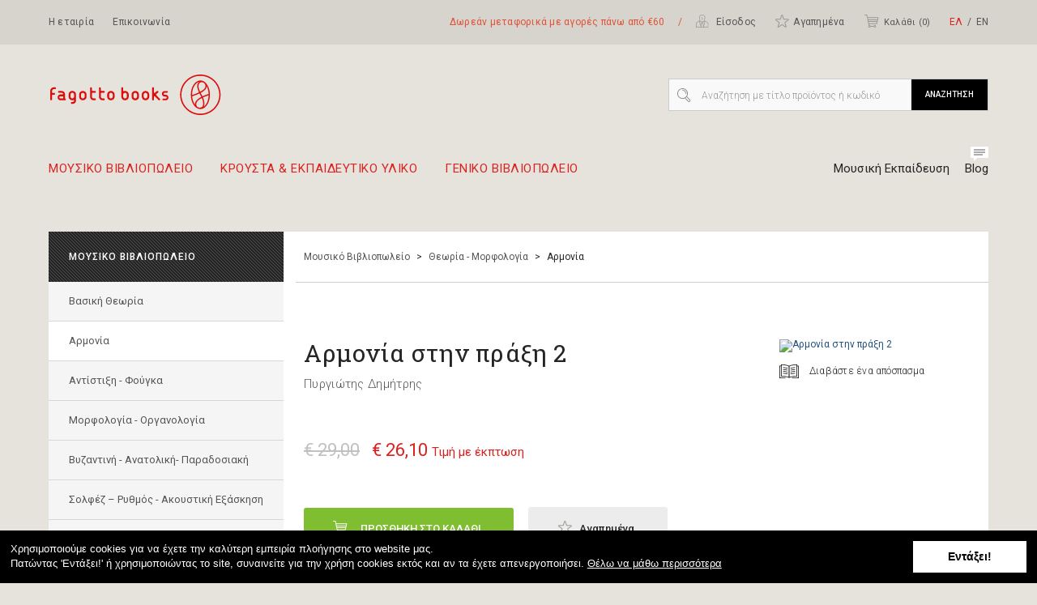

--- FILE ---
content_type: text/html; charset=utf-8
request_url: https://fagottobooks.gr/el/1176-7_801151-15-5X.html
body_size: 112602
content:
<!doctype html>
<html class="no-js" lang="el">
<head>
      <script src="/static/js/init.min.js"></script>
    <meta charset="utf-8">
  <meta http-equiv="Content-Type" content="text/html; charset=utf-8">
  <!-- <meta id="viewport" name="viewport" content="width=device-width, initial-scale=1"> -->

  <title>Αρμονία στην πράξη 2 - Fagotto Books</title>

  

  <meta id="meta-og-title" property="og:title" content="Αρμονία στην πράξη 2 - Fagotto Books">
  <meta id="meta-twitter-title" name="twitter:title" content="Αρμονία στην πράξη 2 - Fagotto Books">


  <meta id="meta-description" name="description" content="### Ολοκληρωμένη εισαγωγή στην αρμονική σύνταξη της έντεχνης και της λαϊκής μουσικής με παραδείγματα από το παραδοσιακό και το σύγχρονο τραγούδι Η «Αρμονία στην Πράξη» προσφέρει: • στον ερασιτέχνη μουσικό ένα αποτελεσματικό και ευχάριστο τρόπο να μάθει αρμονία • στον επαγγελματία μουσικό νέες ιδέες για την κατασκευή μελλοντικών κομματιών, • στο δάσκαλο της μουσικής μία σύγχρονη και ευφάνταστη μέθοδο διδασκαλίας της αρμονίας. Xαρακτηριστικά του βιβλίου (ΤΟΜΟΙ 1 &amp; 2): • Καλύπτεται όλη η ύλη της κλασικής αρμονίας, από τη διατονική αρμονία της μείζονος και της ελάσσονος κλίμακας έως τη διευρυμένη τονικότητα, την αρμονία των τρόπων και το χρωματικισμό. • Παρουσιάζεται σε πρωτότυπη μελέτη η αρμονία του blues, της rock και της jazz. • Εκτίθεται με ολοκληρωμένο τρόπο, πρώτη φορά στην ελληνική βιβλιογραφία, η αρμονία της ελληνικής μουσικής (παραδοσιακής, ρεμπέτικης και λαϊκής). • Περιέχονται πάνω από 300 παραδείγματα, αποσπάσματα από γνωστά τραγούδια. • Όλα τα παραδείγματα αναλύονται αρμονικά, έχουν μεταγραφεί για πιάνο και περιλαμβάνονται στα 2 cd που συνοδεύουν την έκδοση (1 cd σε κάθε τόμο). • Χρησιμοποιείται ορολογία συμβατή με τη διεθνή βιβλιογραφία. • Επεξηγείται η τεχνική της εναρμόνισης και της επανεναρμόνισης, με υποδειγματικές εφαρμογές στο τέλος κάθε κεφαλαίου. • Η σχεδίαση του κειμένου εξυπηρετεί την άνετη οπτική προσπέλαση της ύλης. • Στα προσαρτήματα περιέχονται: αναλυτικοί πίνακες συγχορδιών, κατάλογος αρμονικών συνδέσεων, τρόποι συνοδείας στο πιάνο και την κιθάρα, γλωσσάρι, ευρετήριο όρων και παραδειγμάτων. ### Περιεχόμενα: Πρόγραμμα Διδασκαλίας Κεφάλαιο 6: Επέκταση της Δεσπόζουσας Λειτουργίας I. Συμμετρικές ή Χρωματικές Δεσπόζουσες Συγχορδίες Η Τρίτονη Υποκατάσταση Έμμεση Λύση Χρωματική Αλυσίδα Ο Γύρος Επέκταση της Τονικότητας με τη Δεσπόζουσα Λειτουργία Η Τρίτονη Υποκατάσταση στην Εναρμόνιση ΙΙ. Απροσδόκητες Συνδέσεις της Δευτερεύουσας Δεσπόζουσας Η Απροσδόκητη Σύνδεση προς Η Απροσδόκητη Σύνδεση προς ΙΙΙ. Παραλλαγές της Πλάγιας Πτώσης Η Πτώση Υποτονική προς Τονική Η Πλάγια Πτώση IV7-I Κεφάλαιο 7: Διεύρυνση της Τονικότητας I. Οι Τρόποι Οι Κυκλικές Μεταθέσεις (&quot;Αναστροφές&quot;) της Μείζονας Κλίμακας Οι Τρόποι με Μείζονα Τονική Συγχορδία Ο Ιωνικός Τρόπος Ο Μιξολυδικός Τρόπος Ο Λυδικός Τρόπος Οι Τρόποι με Ελάσσονα Τονική Συγχορδία Ο Αιολικός Τρόπος Ο Δωρικός Τρόπος Ο Φρυγικός Τρόπος Ο Λοκρικός Τρόπος Μελωδικό και Αρμονικό Υλικό από τους Τρόπους Η Εναρμόνιση στο Σύστημα των Τρόπων ΙΙ. Μείξη της Μείζονας και της Ελασσόνας Τονικότητας Μελωδικό και Αρμονικό Υλικό της Μείξης Μείζονας-Ελάσσονας Αρμονικές Συνδέσεις στη Διευρυμένη Τονικότητα Παράλληλες Μη Διατονικές Υποκαταστάσεις Συγχορδίες με Κοινό Φθόγγο Το Υλικό της Διευρυμένης Τονικότητας Η Εναρμόνιση στη Διευρυμένη Τονικότητα Κεφάλαιο 8: Η Blues Αίσθηση Μελωδία και Αρμονία του Blues Οι Blue-Νότες στην Αρμονία Οι Συνδέσεις Κατασκευή Αρμονικής Σειράς Κεφάλαιο 9: Οι Δρόμοι της Ελληνικής Παραδοσιακής Μουσικής Συγκερασμένοι Δρόμοι Ομάδα Α: Μείζονες Κλίμακες Κλίμακα Α1: Μείζονα Κλίμακα Α2: Ιωνική/Μιξολυδική ή Υπερμείζονα Κλίμακα Α3: Αρμονική Μείζονα Ομάδα Β: Χρωματικές Μείζονες Κλίμακες Κλίμακα Β1: Φρυγική Μείζονα Κλίμακα Β2: Διπλή Αρμονική Μείζονα Ομάδα Γ: Αρμονικές Ελάσσονες Κλίμακες Κλίμακα Γ1: Αρμονική Ελάσσονα Κλίμακα Γ2: Αρμονική Ελάσσονα Αυξημένης Τετάρτης Ομάδα Δ: Διατονικές Ελάσσονες Κλίμακες Κλίμακα Δ1: Αιολική Ελάσσονα Κλίμακα Δ2: Φρυγική Ελάσσονα Κλίμακα Δ3: Δωρική Ελάσσονα Ομάδα Ε: Χρωματικές Ελάσσονες Κλίμακες Κλίμακα Ε1: Αιολική Ελάσσονα Ελαττωμένης Τετάρτης Κλίμακα Ε2: Δωρική Ελάσσονα Αυξημένης Τετάρτης Κλίμακα Ε3: Δωρική Ελάσσονα Ελαττωμένης Πέμπτης Ομάδα ΣΤ: Πεντατονικές Κλίμακες Κλίμακα ΣΤ1: Μείζονα Πεντατονική Κλίμακα ΣΤ2: Ελάσσονα Πεντατονική Μελωδικό και Αρμονικό Υλικό από τους Δρόμους Συζεύξεις Δρόμων Η Εναρμόνιση στο Σύστημα των Δρόμων Κεφάλαιο 10: Μεταβολή της Τονικότητας Μετατροπία Αρμονικός Επανακαθορισμός Τεχνικές Μετατροπίας Εναρμόνιση Παραδειγμάτων Πρόλογος Παραδείγματα Έκτου Κεφαλαίου Παραδείγματα Έβδομου Κεφαλαίου Παραδείγματα Όγδοου Κεφαλαίου Παραδείγματα Ένατου Κεφαλαίου Παραδείγματα Δέκατου Κεφαλαίου Προσαρτήματα Πίνακας Αρμονικών Συνδέσεων Τόμων Α-Β Γλωσσάρι Ευρετήριο Ευρετήριο Παραδειγμάτων Βιβλιογραφία ### Δείτε τα [περιεχόμενα](https://fagottobooks.gr/blog/wp-content/uploads/2024/06/armonia2_per.pdf) και ένα [απόσπασμα](https://fagottobooks.gr/blog/wp-content/uploads/2024/06/armonia2_deig.pdf) του βιβλίου">
  <meta id="meta-og-description" property="og:description" content="### Ολοκληρωμένη εισαγωγή στην αρμονική σύνταξη της έντεχνης και της λαϊκής μουσικής με παραδείγματα από το παραδοσιακό και το σύγχρονο τραγούδι Η «Αρμονία στην Πράξη» προσφέρει: • στον ερασιτέχνη μουσικό ένα αποτελεσματικό και ευχάριστο τρόπο να μάθει αρμονία • στον επαγγελματία μουσικό νέες ιδέες για την κατασκευή μελλοντικών κομματιών, • στο δάσκαλο της μουσικής μία σύγχρονη και ευφάνταστη μέθοδο διδασκαλίας της αρμονίας. Xαρακτηριστικά του βιβλίου (ΤΟΜΟΙ 1 &amp; 2): • Καλύπτεται όλη η ύλη της κλασικής αρμονίας, από τη διατονική αρμονία της μείζονος και της ελάσσονος κλίμακας έως τη διευρυμένη τονικότητα, την αρμονία των τρόπων και το χρωματικισμό. • Παρουσιάζεται σε πρωτότυπη μελέτη η αρμονία του blues, της rock και της jazz. • Εκτίθεται με ολοκληρωμένο τρόπο, πρώτη φορά στην ελληνική βιβλιογραφία, η αρμονία της ελληνικής μουσικής (παραδοσιακής, ρεμπέτικης και λαϊκής). • Περιέχονται πάνω από 300 παραδείγματα, αποσπάσματα από γνωστά τραγούδια. • Όλα τα παραδείγματα αναλύονται αρμονικά, έχουν μεταγραφεί για πιάνο και περιλαμβάνονται στα 2 cd που συνοδεύουν την έκδοση (1 cd σε κάθε τόμο). • Χρησιμοποιείται ορολογία συμβατή με τη διεθνή βιβλιογραφία. • Επεξηγείται η τεχνική της εναρμόνισης και της επανεναρμόνισης, με υποδειγματικές εφαρμογές στο τέλος κάθε κεφαλαίου. • Η σχεδίαση του κειμένου εξυπηρετεί την άνετη οπτική προσπέλαση της ύλης. • Στα προσαρτήματα περιέχονται: αναλυτικοί πίνακες συγχορδιών, κατάλογος αρμονικών συνδέσεων, τρόποι συνοδείας στο πιάνο και την κιθάρα, γλωσσάρι, ευρετήριο όρων και παραδειγμάτων. ### Περιεχόμενα: Πρόγραμμα Διδασκαλίας Κεφάλαιο 6: Επέκταση της Δεσπόζουσας Λειτουργίας I. Συμμετρικές ή Χρωματικές Δεσπόζουσες Συγχορδίες Η Τρίτονη Υποκατάσταση Έμμεση Λύση Χρωματική Αλυσίδα Ο Γύρος Επέκταση της Τονικότητας με τη Δεσπόζουσα Λειτουργία Η Τρίτονη Υποκατάσταση στην Εναρμόνιση ΙΙ. Απροσδόκητες Συνδέσεις της Δευτερεύουσας Δεσπόζουσας Η Απροσδόκητη Σύνδεση προς Η Απροσδόκητη Σύνδεση προς ΙΙΙ. Παραλλαγές της Πλάγιας Πτώσης Η Πτώση Υποτονική προς Τονική Η Πλάγια Πτώση IV7-I Κεφάλαιο 7: Διεύρυνση της Τονικότητας I. Οι Τρόποι Οι Κυκλικές Μεταθέσεις (&quot;Αναστροφές&quot;) της Μείζονας Κλίμακας Οι Τρόποι με Μείζονα Τονική Συγχορδία Ο Ιωνικός Τρόπος Ο Μιξολυδικός Τρόπος Ο Λυδικός Τρόπος Οι Τρόποι με Ελάσσονα Τονική Συγχορδία Ο Αιολικός Τρόπος Ο Δωρικός Τρόπος Ο Φρυγικός Τρόπος Ο Λοκρικός Τρόπος Μελωδικό και Αρμονικό Υλικό από τους Τρόπους Η Εναρμόνιση στο Σύστημα των Τρόπων ΙΙ. Μείξη της Μείζονας και της Ελασσόνας Τονικότητας Μελωδικό και Αρμονικό Υλικό της Μείξης Μείζονας-Ελάσσονας Αρμονικές Συνδέσεις στη Διευρυμένη Τονικότητα Παράλληλες Μη Διατονικές Υποκαταστάσεις Συγχορδίες με Κοινό Φθόγγο Το Υλικό της Διευρυμένης Τονικότητας Η Εναρμόνιση στη Διευρυμένη Τονικότητα Κεφάλαιο 8: Η Blues Αίσθηση Μελωδία και Αρμονία του Blues Οι Blue-Νότες στην Αρμονία Οι Συνδέσεις Κατασκευή Αρμονικής Σειράς Κεφάλαιο 9: Οι Δρόμοι της Ελληνικής Παραδοσιακής Μουσικής Συγκερασμένοι Δρόμοι Ομάδα Α: Μείζονες Κλίμακες Κλίμακα Α1: Μείζονα Κλίμακα Α2: Ιωνική/Μιξολυδική ή Υπερμείζονα Κλίμακα Α3: Αρμονική Μείζονα Ομάδα Β: Χρωματικές Μείζονες Κλίμακες Κλίμακα Β1: Φρυγική Μείζονα Κλίμακα Β2: Διπλή Αρμονική Μείζονα Ομάδα Γ: Αρμονικές Ελάσσονες Κλίμακες Κλίμακα Γ1: Αρμονική Ελάσσονα Κλίμακα Γ2: Αρμονική Ελάσσονα Αυξημένης Τετάρτης Ομάδα Δ: Διατονικές Ελάσσονες Κλίμακες Κλίμακα Δ1: Αιολική Ελάσσονα Κλίμακα Δ2: Φρυγική Ελάσσονα Κλίμακα Δ3: Δωρική Ελάσσονα Ομάδα Ε: Χρωματικές Ελάσσονες Κλίμακες Κλίμακα Ε1: Αιολική Ελάσσονα Ελαττωμένης Τετάρτης Κλίμακα Ε2: Δωρική Ελάσσονα Αυξημένης Τετάρτης Κλίμακα Ε3: Δωρική Ελάσσονα Ελαττωμένης Πέμπτης Ομάδα ΣΤ: Πεντατονικές Κλίμακες Κλίμακα ΣΤ1: Μείζονα Πεντατονική Κλίμακα ΣΤ2: Ελάσσονα Πεντατονική Μελωδικό και Αρμονικό Υλικό από τους Δρόμους Συζεύξεις Δρόμων Η Εναρμόνιση στο Σύστημα των Δρόμων Κεφάλαιο 10: Μεταβολή της Τονικότητας Μετατροπία Αρμονικός Επανακαθορισμός Τεχνικές Μετατροπίας Εναρμόνιση Παραδειγμάτων Πρόλογος Παραδείγματα Έκτου Κεφαλαίου Παραδείγματα Έβδομου Κεφαλαίου Παραδείγματα Όγδοου Κεφαλαίου Παραδείγματα Ένατου Κεφαλαίου Παραδείγματα Δέκατου Κεφαλαίου Προσαρτήματα Πίνακας Αρμονικών Συνδέσεων Τόμων Α-Β Γλωσσάρι Ευρετήριο Ευρετήριο Παραδειγμάτων Βιβλιογραφία ### Δείτε τα [περιεχόμενα](https://fagottobooks.gr/blog/wp-content/uploads/2024/06/armonia2_per.pdf) και ένα [απόσπασμα](https://fagottobooks.gr/blog/wp-content/uploads/2024/06/armonia2_deig.pdf) του βιβλίου">
  <meta id="meta-twitter-description" name="twitter:description" content="### Ολοκληρωμένη εισαγωγή στην αρμονική σύνταξη της έντεχνης και της λαϊκής μουσικής με παραδείγματα από το παραδοσιακό και το σύγχρονο τραγούδι Η «Αρμονία στην Πράξη» προσφέρει: • στον ερασιτέχνη μουσικό ένα αποτελεσματικό και ευχάριστο τρόπο να μάθει αρμονία • στον επαγγελματία μουσικό νέες ιδέες για την κατασκευή μελλοντικών κομματιών, • στο δάσκαλο της μουσικής μία σύγχρονη και ευφάνταστη μέθοδο διδασκαλίας της αρμονίας. Xαρακτηριστικά του βιβλίου (ΤΟΜΟΙ 1 &amp; 2): • Καλύπτεται όλη η ύλη της κλασικής αρμονίας, από τη διατονική αρμονία της μείζονος και της ελάσσονος κλίμακας έως τη διευρυμένη τονικότητα, την αρμονία των τρόπων και το χρωματικισμό. • Παρουσιάζεται σε πρωτότυπη μελέτη η αρμονία του blues, της rock και της jazz. • Εκτίθεται με ολοκληρωμένο τρόπο, πρώτη φορά στην ελληνική βιβλιογραφία, η αρμονία της ελληνικής μουσικής (παραδοσιακής, ρεμπέτικης και λαϊκής). • Περιέχονται πάνω από 300 παραδείγματα, αποσπάσματα από γνωστά τραγούδια. • Όλα τα παραδείγματα αναλύονται αρμονικά, έχουν μεταγραφεί για πιάνο και περιλαμβάνονται στα 2 cd που συνοδεύουν την έκδοση (1 cd σε κάθε τόμο). • Χρησιμοποιείται ορολογία συμβατή με τη διεθνή βιβλιογραφία. • Επεξηγείται η τεχνική της εναρμόνισης και της επανεναρμόνισης, με υποδειγματικές εφαρμογές στο τέλος κάθε κεφαλαίου. • Η σχεδίαση του κειμένου εξυπηρετεί την άνετη οπτική προσπέλαση της ύλης. • Στα προσαρτήματα περιέχονται: αναλυτικοί πίνακες συγχορδιών, κατάλογος αρμονικών συνδέσεων, τρόποι συνοδείας στο πιάνο και την κιθάρα, γλωσσάρι, ευρετήριο όρων και παραδειγμάτων. ### Περιεχόμενα: Πρόγραμμα Διδασκαλίας Κεφάλαιο 6: Επέκταση της Δεσπόζουσας Λειτουργίας I. Συμμετρικές ή Χρωματικές Δεσπόζουσες Συγχορδίες Η Τρίτονη Υποκατάσταση Έμμεση Λύση Χρωματική Αλυσίδα Ο Γύρος Επέκταση της Τονικότητας με τη Δεσπόζουσα Λειτουργία Η Τρίτονη Υποκατάσταση στην Εναρμόνιση ΙΙ. Απροσδόκητες Συνδέσεις της Δευτερεύουσας Δεσπόζουσας Η Απροσδόκητη Σύνδεση προς Η Απροσδόκητη Σύνδεση προς ΙΙΙ. Παραλλαγές της Πλάγιας Πτώσης Η Πτώση Υποτονική προς Τονική Η Πλάγια Πτώση IV7-I Κεφάλαιο 7: Διεύρυνση της Τονικότητας I. Οι Τρόποι Οι Κυκλικές Μεταθέσεις (&quot;Αναστροφές&quot;) της Μείζονας Κλίμακας Οι Τρόποι με Μείζονα Τονική Συγχορδία Ο Ιωνικός Τρόπος Ο Μιξολυδικός Τρόπος Ο Λυδικός Τρόπος Οι Τρόποι με Ελάσσονα Τονική Συγχορδία Ο Αιολικός Τρόπος Ο Δωρικός Τρόπος Ο Φρυγικός Τρόπος Ο Λοκρικός Τρόπος Μελωδικό και Αρμονικό Υλικό από τους Τρόπους Η Εναρμόνιση στο Σύστημα των Τρόπων ΙΙ. Μείξη της Μείζονας και της Ελασσόνας Τονικότητας Μελωδικό και Αρμονικό Υλικό της Μείξης Μείζονας-Ελάσσονας Αρμονικές Συνδέσεις στη Διευρυμένη Τονικότητα Παράλληλες Μη Διατονικές Υποκαταστάσεις Συγχορδίες με Κοινό Φθόγγο Το Υλικό της Διευρυμένης Τονικότητας Η Εναρμόνιση στη Διευρυμένη Τονικότητα Κεφάλαιο 8: Η Blues Αίσθηση Μελωδία και Αρμονία του Blues Οι Blue-Νότες στην Αρμονία Οι Συνδέσεις Κατασκευή Αρμονικής Σειράς Κεφάλαιο 9: Οι Δρόμοι της Ελληνικής Παραδοσιακής Μουσικής Συγκερασμένοι Δρόμοι Ομάδα Α: Μείζονες Κλίμακες Κλίμακα Α1: Μείζονα Κλίμακα Α2: Ιωνική/Μιξολυδική ή Υπερμείζονα Κλίμακα Α3: Αρμονική Μείζονα Ομάδα Β: Χρωματικές Μείζονες Κλίμακες Κλίμακα Β1: Φρυγική Μείζονα Κλίμακα Β2: Διπλή Αρμονική Μείζονα Ομάδα Γ: Αρμονικές Ελάσσονες Κλίμακες Κλίμακα Γ1: Αρμονική Ελάσσονα Κλίμακα Γ2: Αρμονική Ελάσσονα Αυξημένης Τετάρτης Ομάδα Δ: Διατονικές Ελάσσονες Κλίμακες Κλίμακα Δ1: Αιολική Ελάσσονα Κλίμακα Δ2: Φρυγική Ελάσσονα Κλίμακα Δ3: Δωρική Ελάσσονα Ομάδα Ε: Χρωματικές Ελάσσονες Κλίμακες Κλίμακα Ε1: Αιολική Ελάσσονα Ελαττωμένης Τετάρτης Κλίμακα Ε2: Δωρική Ελάσσονα Αυξημένης Τετάρτης Κλίμακα Ε3: Δωρική Ελάσσονα Ελαττωμένης Πέμπτης Ομάδα ΣΤ: Πεντατονικές Κλίμακες Κλίμακα ΣΤ1: Μείζονα Πεντατονική Κλίμακα ΣΤ2: Ελάσσονα Πεντατονική Μελωδικό και Αρμονικό Υλικό από τους Δρόμους Συζεύξεις Δρόμων Η Εναρμόνιση στο Σύστημα των Δρόμων Κεφάλαιο 10: Μεταβολή της Τονικότητας Μετατροπία Αρμονικός Επανακαθορισμός Τεχνικές Μετατροπίας Εναρμόνιση Παραδειγμάτων Πρόλογος Παραδείγματα Έκτου Κεφαλαίου Παραδείγματα Έβδομου Κεφαλαίου Παραδείγματα Όγδοου Κεφαλαίου Παραδείγματα Ένατου Κεφαλαίου Παραδείγματα Δέκατου Κεφαλαίου Προσαρτήματα Πίνακας Αρμονικών Συνδέσεων Τόμων Α-Β Γλωσσάρι Ευρετήριο Ευρετήριο Παραδειγμάτων Βιβλιογραφία ### Δείτε τα [περιεχόμενα](https://fagottobooks.gr/blog/wp-content/uploads/2024/06/armonia2_per.pdf) και ένα [απόσπασμα](https://fagottobooks.gr/blog/wp-content/uploads/2024/06/armonia2_deig.pdf) του βιβλίου">


  <meta id="meta-og-site-name" property="og:site_name" content="Fagotto Books">


  <meta id="meta-og-image" property="og:image" content="http://fagottobooks.gr/media/images/armonia2-1.jpg">
  <meta id="meta-twitter-image-src" name="twitter:image:src" content="http://fagottobooks.gr/media/images/armonia2-1.jpg">
  <meta id="meta-twitter-card" name="twitter:card" content="summary_large_image">

<meta id="meta-og-url" property="og:url" content="https://fagottobooks.gr/el/1176-7_801151-15-5X.html">
<meta id="meta-og-type" property="og:type" content="website">
<meta id="meta-twitter-domain" name="twitter:domain" content="https://fagottobooks.gr/el/1176-7_801151-15-5X.html">

  <link href="/static/img/icons/favicons/favicon.ico" rel="icon">
  <link href="/static/img/icons/favicons/fagottobooks-favicon-32x32.png" rel="icon">
  <link href="/static/img/icons/favicons/fagottobooks-favicon-120x120.png" rel="apple-touch-icon" sizes="120x120">
  <link href="/static/img/icons/favicons/fagottobooks-favicon-152x152.png" rel="apple-touch-icon" sizes="152x152">
  <link href="/static/img/icons/favicons/fagottobooks-favicon-180x180.png" rel="apple-touch-icon" sizes="180x180">

    <link rel="stylesheet" href="/static/css/main.min.css?v=201829051730" media="screen" charset="utf-8">
  
  <!-- Google fonts -->
  <link rel="stylesheet" type="text/css" href="//cdnjs.cloudflare.com/ajax/libs/cookieconsent2/3.0.3/cookieconsent.min.css" />
  <link href='https://fonts.googleapis.com/css?family=Roboto:400,700,500,300|Roboto+Slab&subset=latin,greek' rel='stylesheet' type='text/css'>

  
  <!-- Cookies Consent -->
  <script src="//cdnjs.cloudflare.com/ajax/libs/cookieconsent2/3.0.3/cookieconsent.min.js"></script>
  <script>
    window.addEventListener("load", function(){
          message = "Χρησιμοποιούμε cookies για να έχετε την καλύτερη εμπειρία πλοήγησης στο website μας. <br>Πατώντας 'Εντάξει!' ή χρησιμοποιώντας το site, συναινείτε για την χρήση cookies εκτός και αν τα έχετε απενεργοποιήσει.";
      link = "Θέλω να μάθω περισσότερα";
      dismiss = "Εντάξει!";
      var url_link = "/el/terms-of-use/#transactions-security"
        window.cookieconsent.initialise({
      "palette": {
        "popup": {
          "background": "#000",
          "text": "#fff"
        }
      },
      "content": {
        "message": message,
        "dismiss": dismiss,
        "link": link,
        "url_link": url_link
      },
      elements: {
        message: '<span id="cookieconsent:desc" class="cc-message">{{message}}</span>',
        messagelink: '<span id="cookieconsent:desc" class="cc-message">{{message}} <a class="consent" href="{{url_link}}">{{link}}</a></span>',
        dismiss: '<a aria-label="dismiss cookie message" tabindex="0" class="cc-btn cc-dismiss">{{dismiss}}</a>',
      }
    })});
  </script>

  <!-- Facebook Pixel Code -->
  <script>
  !function(f,b,e,v,n,t,s)
  {if(f.fbq)return;n=f.fbq=function(){n.callMethod?
  n.callMethod.apply(n,arguments):n.queue.push(arguments)};
  if(!f._fbq)f._fbq=n;n.push=n;n.loaded=!0;n.version='2.0';
  n.queue=[];t=b.createElement(e);t.async=!0;
  t.src=v;s=b.getElementsByTagName(e)[0];
  s.parentNode.insertBefore(t,s)}(window, document,'script',
  'https://connect.facebook.net/en_US/fbevents.js');
  fbq('init', '327792525424279');
  fbq('track', 'PageView');
  </script>
  <noscript><img height="1" width="1" style="display:none"
  src="https://www.facebook.com/tr?id=327792525424279&ev=PageView&noscript=1"
  /></noscript>
  <!-- End Facebook Pixel Code -->

  <!-- Google Tag Manager -->
  <script>(function(w,d,s,l,i){w[l]=w[l]||[];w[l].push({'gtm.start':
  new Date().getTime(),event:'gtm.js'});var f=d.getElementsByTagName(s)[0],
  j=d.createElement(s),dl=l!='dataLayer'?'&l='+l:'';j.async=true;j.src=
  'https://www.googletagmanager.com/gtm.js?id='+i+dl;f.parentNode.insertBefore(j,f);
  })(window,document,'script','dataLayer','GTM-MR5JGST');</script>
  <!-- End Google Tag Manager -->

</head>

<body id="body-product-detail" class="">

<!-- Google Tag Manager (noscript) -->
<noscript><iframe src="https://www.googletagmanager.com/ns.html?id=GTM-MR5JGST"
height="0" width="0" style="display:none;visibility:hidden"></iframe></noscript>
<!-- End Google Tag Manager (noscript) -->

<!-- <noscript>
  <p class="browser-warning">This website uses javascript extensively and does not work appropriately without it, so please enable it. Our first party scripts do not track you in any way.</p>
</noscript> -->
<!--[if lte IE 9]>
  <script type="text/javascript">
    document.body.style
  </script>
  <p class="browser-warning">You are using an <strong>outdated</strong> browser. Please <a href="http://browsehappy.com/">upgrade your browser</a> to improve your experience.</p>
<![endif]-->


<div id="site-wr" class="wr">
  <header id="site-header" class="gr">
    <div id="site-top-header">
      <div class="sec-links">
        <a class="main-link" href="/el/about/">
          Η εταιρία        </a>
        <a class="main-link" href="/el/contact/">
          Επικοινωνία        </a>
      </div>
      <div class="customer-items">
        <span class="header-offer">Δωρεάν μεταφορικά με αγορές πάνω από €60 <span class="redundant">&nbsp; &nbsp; / &nbsp; &nbsp;</span></span>
        <div class="dropdown">
          <a class="account main-link inline-svg" href="/el/customers/orders/">
            <svg xmlns="http://www.w3.org/2000/svg" width="17" height="18" viewBox="0 0 17 18"><g fill="#9A9893"><path d="M15.864 11.095c-.626-.952-1.714-1.47-2.694-1.933-.3-.135-.57-.27-.815-.407-.57-.3-.653-.76-.38-1.605.38-1.06.57-1.85.46-2.884C12.246 2.47 10.586 1 8.71 1h-.082C6.75 1 5.088 2.47 4.898 4.266 4.79 5.408 5.06 6.28 5.36 7.15c.3.844.19 1.305-.38 1.605-.245.137-.518.272-.816.407-.98.462-2.068.98-2.694 1.933-.462.708-.49 1.524-.462 2.232v3.345c0 .19.162.328.325.328H15.92c.19 0 .325-.164.325-.328v-3.345c.11-.708.083-1.524-.38-2.232zM7.81 16.32c-.108-.273-.245-.518-.325-.79l.788-3.645c.137.026.3.054.463.054.136 0 .27-.028.436-.055l.79 3.646c-.11.244-.218.517-.326.79H7.81zm1.335-5.143c-.382.164-.735.055-.9 0l-.488-1.144c.27.082.543.11.843.137h.082c.3 0 .6-.055.897-.11l-.435 1.117zM6.91 9.707l.736 1.77-.626 2.91c-1.034-2.855-1.116-4.816-1.143-5.36.246.19.6.463 1.034.68zm3.486 4.68l-.626-2.91.734-1.796c.354-.19.68-.436 1.007-.707.028.49-.053 2.476-1.114 5.415zm-4.79-10.04c.136-1.442 1.55-2.667 3.047-2.667h.082c1.498 0 2.91 1.225 3.05 2.667.08.925-.084 1.633-.438 2.612-.082.27-.3.843-.163 1.413-.816.763-1.66 1.144-2.53 1.144-.49 0-.953-.163-1.334-.326 0 0-.026 0-.026-.027-.545-.27-.926-.6-1.117-.79.136-.57-.055-1.17-.163-1.414-.327-1.008-.517-1.715-.408-2.613zM1.714 13.3c-.027-.79.028-1.36.354-1.85.518-.79 1.47-1.227 2.422-1.69.27-.137.516-.244.735-.353.054 1.06.353 3.537 1.85 6.91h-5.36V13.3zm13.932.027v2.992h-5.278c1.47-3.35 1.77-5.798 1.823-6.885.218.108.437.217.68.326.927.437 1.904.9 2.423 1.69.353.543.38 1.223.353 1.877z"/><path d="M8.218 6.715h1.226c.19 0 .326-.164.326-.328 0-.19-.164-.326-.326-.326h-.9V4.21c0-.19-.16-.326-.326-.326-.19 0-.326.163-.326.327v2.206c-.03.162.135.3.326.3z"/></g></svg>                        Είσοδος                      </a>
                  </div>
        <a class="favourites main-link inline-svg" href="/el/customers/wishlist/">
          <svg xmlns="http://www.w3.org/2000/svg" width="18" height="18" viewBox="0 0 18 18"><path fill="#9A9893" d="M4.81 17c-.214 0-.427-.07-.616-.19-.332-.235-.496-.685-.38-1.088 0-.023 0-.048.024-.07l1.492-4.616-3.834-2.794c-.025-.023-.05-.023-.05-.047l-.022-.023c-.023-.024-.07-.047-.094-.07-.285-.262-.403-.688-.285-1.067.143-.402.498-.686.923-.71h4.875L8.336 1.71c0-.023.023-.048.023-.048C8.5 1.26 8.88 1 9.306 1c.402 0 .78.236.945.615.025.047.025.07.05.095v.024c0 .023.022.047.022.047l1.467 4.545h4.925c.426.024.78.308.922.71.12.38 0 .805-.283 1.09-.023.023-.047.047-.07.047 0 0-.025.023-.05.023s-.022.023-.046.023l-3.857 2.816.214.615 1.277 3.976c0 .023.024.047.024.07.096.403-.047.83-.38 1.09-.33.236-.778.26-1.11.047-.023-.023-.047-.047-.096-.07-.023-.023-.047-.023-.07-.048L9.33 13.947 5.47 16.74c-.022 0-.022.023-.046.023-.047.047-.07.047-.117.07-.143.12-.332.167-.498.167zm4.52-4.19c.094 0 .213.024.283.096l4.166 3.03.022.023.023.022c.023 0 .023-.023.023-.023 0-.024 0-.024-.023-.05l-1.562-4.898c-.07-.213 0-.426.19-.568l4.165-3.03c.023 0 .023-.022.047-.022h.025V7.37c-.025 0-.072 0-.12-.024H11.46c-.14 0-.26-.048-.354-.143-.072-.047-.12-.118-.143-.213l-1.583-4.9v-.026l-.023-.046c-.023 0-.023.023-.023.023 0 .024 0 .024-.022.05L7.72 6.987c-.072.213-.26.356-.474.356H2.038s-.022 0-.022.023v.023l-.023-.023c.023.023.047.023.07.047l4.166 3.03c.165.118.26.354.188.567l-1.586 4.9c0 .024 0 .024-.023.048v.023h.022l.023-.022s.025 0 .025-.023l4.164-3.03c.073-.07.19-.094.286-.094zM1.97 7.368l-.284.426.307-.402c.023 0 0-.023-.024-.023z"/></svg>Αγαπημένα        </a>
        <a class="basket-head main-link inline-svg" href="/el/basket/">
          <svg xmlns="http://www.w3.org/2000/svg" width="20" height="18" viewBox="0 0 20 18"><path fill="#9A9893" d="M18.3 4.45c-.09-.11-.225-.18-.36-.18H4.99l-.604-2.91C4.34 1.156 4.16 1 3.936 1H1.448C1.2 1 1 1.2 1 1.448s.2.448.448.448h2.128l2.6 12.37c-.336.29-.538.718-.538 1.188 0 .852.695 1.546 1.547 1.546.694 0 1.3-.47 1.48-1.098h3.675c.2.627.783 1.098 1.477 1.098.852 0 1.546-.694 1.546-1.546 0-.853-.694-1.546-1.546-1.546-.694 0-1.3.47-1.48 1.098H8.664c-.2-.627-.784-1.098-1.48-1.098h-.18l-.268-1.277h9.456c.203 0 .382-.134.427-.335l1.748-7.485c.046-.113.024-.247-.066-.36zm-4.483 10.376c.358 0 .65.292.65.65s-.292.65-.65.65-.65-.292-.65-.65.292-.65.65-.65zm-5.983.65c0 .36-.29.65-.65.65s-.65-.29-.65-.65.293-.65.65-.65.65.292.65.65zm8.225-4.705l-.226.986H6.557l-.2-.985-.943-4.503-.224-1.1h12.19l-.27 1.1-1.05 4.504z"/><path fill="#9A9893" d="M17.17 8H5V7h12.54M16.722 10H6V9h11.065"/></svg>Καλάθι   (<span class="item-count">0</span>)
        </a>
        <div class="lang-selector">
          <a class="active" href="/el/1176-7_801151-15-5X.html">ΕΛ</a>
          <a href="/en/1176-7_801151-15-5X.html">ΕΝ</a>
        </div>
      </div>
    </div>

    <div id="site-main-header">
      <div class="logo">
        <a href="/el/"><svg xmlns="http://www.w3.org/2000/svg" width="107" height="27" viewBox="0 0 107 27"><g fill="#DC0D0C"><path d="M81.164 13.497c0 6.895 5.608 12.503 12.5 12.503 6.895 0 12.5-5.608 12.5-12.503 0-6.89-5.605-12.497-12.5-12.497-6.892 0-12.5 5.607-12.5 12.497zm.822 0c0-6.44 5.236-11.677 11.677-11.677 6.443 0 11.68 5.238 11.68 11.677 0 6.44-5.237 11.68-11.68 11.68-6.44 0-11.677-5.24-11.677-11.68z"/><path d="M96.657 5.885c-.177-.166-.36-.314-.56-.438-.742-.506-1.566-.792-2.435-.792-3.244 0-5.885 3.968-5.885 8.844 0 4.877 2.64 8.842 5.885 8.842 3.248 0 5.888-3.965 5.888-8.843 0-3.238-1.164-6.075-2.893-7.615zm.906 2.4c.695 1.29 1.137 2.927 1.205 4.72l-.166.056c-.883.294-2.29.76-3.69 1.41-.154-.312-.313-.625-.487-.958-.188-.37-.386-.752-.58-1.145 1.538-.784 2.866-1.734 3.397-2.888.19-.413.29-.813.32-1.194zM95.59 6.048c.68.374 1.213 1.083 1.213 1.982 0 .35-.082.73-.262 1.13-.44.957-1.64 1.797-3.03 2.51-.573-1.235-1.038-2.5-1.038-3.57 0-.526.114-1.01.377-1.42.712-1.088 1.89-1.103 2.74-.633zM88.553 13.5c0-4.032 1.88-7.38 4.328-7.976-.248.188-.476.43-.678.738-.356.546-.5 1.166-.5 1.828 0 1.226.504 2.597 1.118 3.917-1.28.596-2.64 1.087-3.696 1.468l-.57.21-.002-.186zm1.788 5.81c0 .112.007.226.017.342-.954-1.28-1.606-3.1-1.767-5.16l.798-.293c1.123-.404 2.48-.9 3.764-1.495.196.396.398.786.592 1.163.164.324.325.638.478.944-1.55.804-2.99 1.85-3.587 3.16-.196.435-.295.883-.295 1.338zm4.352 1.717c-.438.394-1.197.55-1.934.384-.676-.147-1.2-.524-1.407-1.008-.16-.373-.24-.736-.24-1.092 0-.345.08-.682.23-1.02.512-1.126 1.8-2.05 3.212-2.78.166.35.307.684.392.977.173.563.436 1.576.436 2.545 0 .78-.172 1.527-.688 1.995zm1.082-.177c.272-.546.377-1.178.377-1.828 0-1.007-.243-2.035-.468-2.764-.1-.33-.26-.7-.436-1.09 1.32-.616 2.664-1.06 3.528-1.347-.08 3.127-1.29 5.8-3 7.03z"/><g><path d="M4.38 9.062c.106.113.16.246.16.4 0 .158-.056.295-.167.408-.11.114-.246.17-.405.17h-.794c-.272 0-.506.102-.7.303-.193.202-.306.446-.332.726.007-.02.013-.033.02-.04-.012.065-.02.138-.02.218v.81c0 .2.103.296.3.296h1.074c.125 0 .23.063.31.185.08.12.12.25.12.386 0 .137-.04.265-.12.387-.08.124-.185.185-.31.185H2.443c-.198 0-.3.1-.3.3v2.546c0 .16-.056.295-.17.405-.114.11-.25.165-.41.165-.153 0-.286-.054-.39-.166-.11-.11-.165-.247-.173-.406v-5.242c0-.615.21-1.14.638-1.567.423-.43.942-.644 1.557-.644h.794c.15 0 .28.06.39.172zM10.464 15.978c.092.1.14.225.14.366 0 .16-.054.295-.16.405-.108.11-.24.165-.403.165H7.257c-.474 0-.874-.166-1.197-.497s-.492-.737-.496-1.213v-.21c.013-.47.183-.872.506-1.203.324-.33.716-.497 1.177-.497H8.76c.114-.034.17-.133.17-.3 0-.166-.024-.278-.07-.34-.14-.245-.42-.37-.842-.37H6.445c-.162 0-.297-.053-.405-.16-.11-.105-.167-.24-.167-.4 0-.158.057-.295.167-.406.108-.11.244-.165.405-.165h1.542c.562 0 1.05.175 1.464.53.442.384.664.85.664 1.397v2.71c.14.02.257.083.35.186zM9.01 14.624c0-.118-.104-.18-.304-.18h-1.45c-.154 0-.297.06-.424.178-.126.12-.19.25-.19.39v.19c.02.16.09.296.206.412.118.112.255.17.41.17h1.49c.175 0 .262-.054.262-.16v-1zM15.618 18.956c-.28.112-.575.17-.88.17h-.393c-.158 0-.297-.058-.412-.17-.112-.112-.167-.25-.167-.41 0-.166.05-.304.162-.408.108-.108.246-.16.41-.16h.397c.45 0 .78-.225.998-.672.02-.04.03-.085.03-.14v-.1c0-.106-.045-.188-.13-.25s-.178-.073-.277-.04c-.253.08-.497.125-.736.125-.63 0-1.166-.212-1.607-.64-.44-.422-.66-.95-.66-1.585-.018-.042-.018-.493 0-1.354.005-.64.228-1.172.666-1.59.437-.417.976-.626 1.62-.626.63 0 1.172.215 1.618.64.443.423.666.95.666 1.58l-.005 3.835h.004c-.095.882-.53 1.484-1.306 1.796zm.144-4.336c.016-.068.016-.5 0-1.302-.007-.303-.122-.554-.34-.758-.222-.206-.484-.306-.79-.306-.315 0-.584.1-.805.3-.217.203-.328.458-.328.772l-.006 1.252c-.008.008-.006.052.005.13.02.295.136.542.357.744.22.2.48.3.773.3.306 0 .57-.104.794-.31.224-.21.336-.466.336-.773v-.05zM23.41 14.696c0 .63-.224 1.158-.67 1.58-.442.427-.98.64-1.608.64-.636 0-1.173-.213-1.613-.633-.442-.42-.663-.948-.663-1.586v-1.352c0-.63.22-1.153.662-1.576.44-.42.976-.63 1.612-.63s1.173.21 1.614.637c.442.422.663.95.663 1.578v1.34zm-1.144-1.33c0-.3-.11-.556-.337-.766-.227-.21-.492-.316-.793-.316-.297 0-.554.1-.773.295-.22.197-.338.442-.36.737.003.033.003.056 0 .07v1.3c0 .302.115.56.344.77.226.21.49.317.794.317.29 0 .542-.1.765-.303.22-.2.34-.442.36-.73l.006-.01-.007-1.364zM28.956 15.932c.11.115.164.25.164.412 0 .16-.055.295-.164.405-.11.11-.246.165-.407.165l-.772-.01c-.607-.006-1.127-.223-1.554-.647-.428-.423-.642-.94-.642-1.548V9.533l.01-.07c.007-.16.063-.296.166-.406.103-.11.232-.166.385-.166.162 0 .298.057.41.167.116.11.17.248.17.407v1.407c0 .21.104.31.303.31H28.7c.134 0 .24.06.315.176.076.118.114.246.114.385 0 .136-.04.262-.12.383-.083.12-.184.18-.31.18h-1.675c-.2 0-.303.1-.303.302v2.104c0 .266.105.508.318.72.21.214.45.325.716.332l.773.012.018-.012c.162 0 .298.056.408.17zM34.45 15.932c.11.115.163.25.163.412 0 .16-.054.295-.164.405-.113.11-.247.165-.406.165l-.773-.01c-.606-.006-1.124-.223-1.553-.647-.43-.423-.642-.94-.642-1.548V9.533l.01-.07c.007-.16.062-.296.167-.406.102-.11.23-.166.385-.166.16 0 .297.057.41.167.114.11.17.248.17.407v1.407c0 .21.1.31.3.31h1.674c.136 0 .24.06.317.176.076.118.114.246.114.385 0 .136-.037.262-.12.383-.08.12-.18.18-.31.18H32.52c-.202 0-.3.1-.3.302v2.104c0 .266.104.508.315.72.21.214.45.325.716.332l.772.012.02-.012c.16 0 .294.056.407.17zM40.718 14.696c0 .63-.223 1.158-.668 1.58-.443.427-.98.64-1.61.64-.633 0-1.17-.213-1.61-.633-.442-.42-.664-.948-.664-1.586v-1.352c0-.63.22-1.153.663-1.576.44-.42.978-.63 1.61-.63.635 0 1.174.21 1.616.637.442.422.663.95.663 1.578v1.34zm-1.142-1.33c0-.3-.11-.556-.334-.766-.23-.21-.494-.316-.796-.316-.297 0-.552.1-.77.295-.22.197-.34.442-.36.737v1.37c0 .302.113.56.342.77.23.21.49.317.796.317.288 0 .54-.1.764-.303.22-.2.34-.442.36-.73l.005-.01-.007-1.364zM49.447 14.7c-.008.642-.227 1.17-.66 1.588-.435.417-.973.627-1.615.627-.634 0-1.172-.212-1.612-.63-.44-.423-.663-.95-.663-1.588V9.324c0-.128.06-.23.183-.312.122-.08.25-.12.387-.12.135 0 .267.04.39.12.125.082.188.185.188.312v1.656c0 .108.042.188.124.246.084.057.176.068.275.034.245-.078.49-.118.738-.118.63 0 1.166.21 1.604.63.44.42.66.946.66 1.574h.004c.014.046.014.5-.003 1.354zm-1.138-1.243l-.012-.14c-.02-.302-.138-.55-.35-.742-.214-.194-.472-.29-.774-.29-.307 0-.57.102-.792.305-.227.202-.337.456-.337.756V14.74c.027.288.148.53.368.73.217.203.472.304.76.304.302 0 .565-.11.793-.322.23-.215.343-.463.343-.743v-1.253zM55.753 14.696c0 .63-.225 1.158-.668 1.58-.444.427-.98.64-1.607.64-.636 0-1.173-.213-1.613-.633-.443-.42-.665-.948-.665-1.586v-1.352c0-.63.22-1.153.665-1.576.44-.42.977-.63 1.613-.63.634 0 1.172.21 1.612.637.442.422.663.95.663 1.578v1.34zm-1.14-1.33c0-.3-.114-.556-.337-.766-.226-.21-.49-.316-.796-.316-.295 0-.55.1-.77.295-.218.197-.34.442-.36.737.003.033.003.056 0 .07v1.3c0 .302.114.56.344.77.226.21.49.317.792.317.29 0 .542-.1.765-.303.224-.2.344-.442.363-.73l.005-.01-.005-1.364zM62.077 14.696c0 .63-.223 1.158-.667 1.58-.444.427-.98.64-1.61.64-.633 0-1.17-.213-1.612-.633-.44-.42-.66-.948-.66-1.586v-1.352c0-.63.218-1.153.66-1.576.442-.42.98-.63 1.613-.63.637 0 1.177.21 1.615.637.44.422.662.95.662 1.578v1.34zm-1.138-1.33c0-.3-.115-.556-.342-.766-.225-.21-.49-.316-.792-.316-.295 0-.554.1-.773.295-.22.197-.34.442-.358.737v1.37c0 .302.112.56.34.77.23.21.496.317.795.317.29 0 .542-.1.765-.303.22-.2.34-.442.364-.73v-1.374zM68.855 16.285c0 .166-.067.314-.196.446-.13.132-.28.197-.446.197-.112 0-.202-.034-.272-.103-1.542-1.548-2.34-2.348-2.393-2.396-.11-.093-.224-.116-.342-.068-.128.053-.192.15-.192.29v1.862c0 .133-.06.238-.18.32-.12.08-.252.12-.393.12-.14 0-.27-.04-.39-.12-.122-.082-.18-.187-.18-.324V9.3c0-.136.058-.243.18-.323.12-.08.25-.118.39-.118s.273.037.392.117c.122.08.18.187.18.324v2.703c0 .268.116.4.342.4.1 0 .202-.042.3-.127l1.212-1.083c.07-.06.153-.092.252-.092.167 0 .315.068.445.197.13.13.196.28.196.446 0 .122-.038.22-.12.293l-1.175 1.05c-.112.148-.173.25-.18.302 0 .093.036.173.1.24l2.358 2.386c.073.073.11.164.11.27zM73.474 14.01c.326.334.487.74.487 1.22 0 .476-.163.88-.49 1.21-.326.327-.726.492-1.194.492h-1.453c-.154 0-.282-.05-.386-.156-.103-.104-.154-.232-.154-.386 0-.148.05-.274.16-.38.104-.104.234-.155.38-.155h1.453c.168 0 .312-.063.432-.19.118-.127.18-.274.18-.44 0-.17-.058-.314-.178-.438-.115-.124-.258-.187-.425-.187h-.68c-.468 0-.868-.164-1.192-.49-.33-.327-.493-.727-.493-1.2 0-.472.164-.874.493-1.205.324-.33.724-.497 1.192-.497h1.44c.148 0 .275.053.378.154.105.1.155.227.155.373 0 .145-.05.27-.155.375-.103.11-.23.16-.377.16h-1.453c-.167.006-.31.068-.426.186-.116.12-.175.26-.175.427 0 .17.06.318.175.44.116.122.263.18.438.18h.68c.47 0 .865.17 1.19.506z"/></g></g></svg></a>
      </div>

      
<nav id="site-nav">
  <ul>
          <li class="dropdown">
        <a class="root-category" href="/el/moysiko-bibliopoleio/">Μουσικό Βιβλιοπωλείο<span class="arrow"></span></a>
        <div class="submenu gr">

          <div class="root-subcategories-wr submenu-col">
            <ul class="root-subcategories">
                                              <li>
                  <a class="root-subcategory-link" href="/el/moysiko-bibliopoleio/ekpaideytika-organon/" data-subcategory="#ekpaideytika-organon">Εκπαιδευτικά Οργάνων<svg xmlns="http://www.w3.org/2000/svg" width="9" height="12" viewBox="0 0 9 12"><path fill="none" stroke="#000" stroke-width=".907" stroke-linecap="round" stroke-miterlimit="10" d="M1 1l6.978 5M7.978 6L1 11"/></svg></a>
                </li>
                                              <li>
                  <a class="root-subcategory-link" href="/el/moysiko-bibliopoleio/elliniki-moysiki/" data-subcategory="#elliniki-moysiki">Ελληνικό Ρεπερτόριο<svg xmlns="http://www.w3.org/2000/svg" width="9" height="12" viewBox="0 0 9 12"><path fill="none" stroke="#000" stroke-width=".907" stroke-linecap="round" stroke-miterlimit="10" d="M1 1l6.978 5M7.978 6L1 11"/></svg></a>
                </li>
                                              <li>
                  <a class="root-subcategory-link" href="/el/moysiko-bibliopoleio/xeno-repertorio/" data-subcategory="#xeno-repertorio">Ξένο Ρεπερτόριο<svg xmlns="http://www.w3.org/2000/svg" width="9" height="12" viewBox="0 0 9 12"><path fill="none" stroke="#000" stroke-width=".907" stroke-linecap="round" stroke-miterlimit="10" d="M1 1l6.978 5M7.978 6L1 11"/></svg></a>
                </li>
                                              <li>
                  <a class="root-subcategory-link" href="/el/moysiko-bibliopoleio/theoria-morfologia/" data-subcategory="#theoria-morfologia">Θεωρία - Μορφολογία<svg xmlns="http://www.w3.org/2000/svg" width="9" height="12" viewBox="0 0 9 12"><path fill="none" stroke="#000" stroke-width=".907" stroke-linecap="round" stroke-miterlimit="10" d="M1 1l6.978 5M7.978 6L1 11"/></svg></a>
                </li>
                                              <li>
                  <a class="root-subcategory-link" href="/el/moysiko-bibliopoleio/istoria-filosofia/" data-subcategory="#istoria-filosofia">Ιστορία - Φιλοσοφία<svg xmlns="http://www.w3.org/2000/svg" width="9" height="12" viewBox="0 0 9 12"><path fill="none" stroke="#000" stroke-width=".907" stroke-linecap="round" stroke-miterlimit="10" d="M1 1l6.978 5M7.978 6L1 11"/></svg></a>
                </li>
                                              <li>
                  <a class="root-subcategory-link" href="/el/moysiko-bibliopoleio/paidagogiki-moysikotherapeia/" data-subcategory="#paidagogiki-moysikotherapeia">Παιδαγωγική - Μουσικοθεραπεία<svg xmlns="http://www.w3.org/2000/svg" width="9" height="12" viewBox="0 0 9 12"><path fill="none" stroke="#000" stroke-width=".907" stroke-linecap="round" stroke-miterlimit="10" d="M1 1l6.978 5M7.978 6L1 11"/></svg></a>
                </li>
                                              <li>
                  <a class="root-subcategory-link" href="/el/moysiko-bibliopoleio/paidika/" data-subcategory="#paidika">Παιδικά<svg xmlns="http://www.w3.org/2000/svg" width="9" height="12" viewBox="0 0 9 12"><path fill="none" stroke="#000" stroke-width=".907" stroke-linecap="round" stroke-miterlimit="10" d="M1 1l6.978 5M7.978 6L1 11"/></svg></a>
                </li>
                                              <li>
                  <a class="root-subcategory-link" href="/el/moysiko-bibliopoleio/tetradia-afisses-epitrapezia-c/" data-subcategory="#tetradia-afisses-epitrapezia-c">Τετράδια - Αφίσες - CD - Δώρα</a>
                </li>
                                              <li>
                  <a class="root-subcategory-link" href="/el/moysiko-bibliopoleio/protaseis-set-syndyasmoi-bibli/" data-subcategory="#protaseis-set-syndyasmoi-bibli">Προτάσεις - Σετ -  Συνδυασμοί Βιβλίων</a>
                </li>
                                              <li>
                  <a class="root-subcategory-link" href="/el/moysiko-bibliopoleio/biblia-prosforon/" data-subcategory="#biblia-prosforon">Βιβλία Προσφορών</a>
                </li>
                                              <li>
                  <a class="root-subcategory-link" href="/el/moysiko-bibliopoleio/logotechnia-me-moysiki/" data-subcategory="#logotechnia-me-moysiki">Λογοτεχνία με μουσική</a>
                </li>
                          </ul>
          </div>

          <div class="subcategories-wr submenu-col">
                          <ul id="ekpaideytika-organon" class="subcategories default">
                                                      <li>
                      <a class="subcategory-link" href="/el/moysiko-bibliopoleio/ekpaideytika-organon/piano/">Πιάνο</a>
                    </li>
                                                                        <li>
                      <a class="subcategory-link" href="/el/moysiko-bibliopoleio/ekpaideytika-organon/kithara/">Κιθάρα</a>
                    </li>
                                                                        <li>
                      <a class="subcategory-link" href="/el/moysiko-bibliopoleio/ekpaideytika-organon/armonio-akornteon/">Αρμόνιο - Ακορντεόν</a>
                    </li>
                                                                        <li>
                      <a class="subcategory-link" href="/el/moysiko-bibliopoleio/ekpaideytika-organon/ilektriki-kithara-mpaso/">Ηλεκτρική Κιθάρα - Μπάσο</a>
                    </li>
                                                                        <li>
                      <a class="subcategory-link" href="/el/moysiko-bibliopoleio/ekpaideytika-organon/paradosiaka/">Παραδοσιακά</a>
                    </li>
                                                                        <li>
                      <a class="subcategory-link" href="/el/moysiko-bibliopoleio/ekpaideytika-organon/mpoyzoyki/">Μπουζούκι</a>
                    </li>
                                                                        <li>
                      <a class="subcategory-link" href="/el/moysiko-bibliopoleio/ekpaideytika-organon/pneysta/">Πνευστά</a>
                    </li>
                                                                        <li>
                      <a class="subcategory-link" href="/el/moysiko-bibliopoleio/ekpaideytika-organon/kroysta/">Κρουστά</a>
                    </li>
                                                                        <li>
                      <a class="subcategory-link" href="/el/moysiko-bibliopoleio/ekpaideytika-organon/alla-egchorda/">Άλλα Έγχορδα</a>
                    </li>
                                                </ul>
                          <ul id="elliniki-moysiki" class="subcategories default">
                                                      <li>
                      <a class="subcategory-link" href="/el/moysiko-bibliopoleio/elliniki-moysiki/rempetiko/">Ρεμπέτικο</a>
                    </li>
                                                                        <li>
                      <a class="subcategory-link" href="/el/moysiko-bibliopoleio/elliniki-moysiki/paradosiako-dimotiko/">Παραδοσιακό - Δημοτικό</a>
                    </li>
                                                                        <li>
                      <a class="subcategory-link" href="/el/moysiko-bibliopoleio/elliniki-moysiki/entechno-sygchrono-elliniko/">Έντεχνο - Λαϊκό</a>
                    </li>
                                                                        <li>
                      <a class="subcategory-link" href="/el/moysiko-bibliopoleio/elliniki-moysiki/ellines-synthetes/">Έλληνες Συνθέτες</a>
                    </li>
                                                                        <li>
                      <a class="subcategory-link" href="/el/moysiko-bibliopoleio/elliniki-moysiki/giortes/">Γιορτές</a>
                    </li>
                                                                        <li>
                      <a class="subcategory-link" href="/el/moysiko-bibliopoleio/elliniki-moysiki/paidiko/">Παιδικό</a>
                    </li>
                                                </ul>
                          <ul id="xeno-repertorio" class="subcategories default">
                                                      <li>
                      <a class="subcategory-link" href="/el/moysiko-bibliopoleio/xeno-repertorio/klasikoi-synthetes/">Κλασικοί Συνθέτες</a>
                    </li>
                                                                        <li>
                      <a class="subcategory-link" href="/el/moysiko-bibliopoleio/xeno-repertorio/jazz-blues/">Jazz - blues</a>
                    </li>
                                                </ul>
                          <ul id="theoria-morfologia" class="subcategories default">
                                                      <li>
                      <a class="subcategory-link" href="/el/moysiko-bibliopoleio/theoria-morfologia/basiki-theoria/">Βασική Θεωρία</a>
                    </li>
                                                                        <li>
                      <a class="subcategory-link" href="/el/moysiko-bibliopoleio/theoria-morfologia/armonia/">Αρμονία</a>
                    </li>
                                                                        <li>
                      <a class="subcategory-link" href="/el/moysiko-bibliopoleio/theoria-morfologia/antistixi-foygka/">Αντίστιξη - Φούγκα</a>
                    </li>
                                                                        <li>
                      <a class="subcategory-link" href="/el/moysiko-bibliopoleio/theoria-morfologia/morfologia-organologia/">Μορφολογία - Οργανολογία</a>
                    </li>
                                                                        <li>
                      <a class="subcategory-link" href="/el/moysiko-bibliopoleio/theoria-morfologia/byzantini-anatoliki-paradosiak/">Bυζαντινή - Ανατολική- Παραδοσιακή</a>
                    </li>
                                                                        <li>
                      <a class="subcategory-link" href="/el/moysiko-bibliopoleio/theoria-morfologia/solfez-rythmos-akoystiki-exask/">Σολφέζ – Ρυθμός - Ακουστική Εξάσκηση</a>
                    </li>
                                                                        <li>
                      <a class="subcategory-link" href="/el/moysiko-bibliopoleio/theoria-morfologia/synthesi-enorchistrosi-film-sc/">Σύνθεση – Ενορχήστρωση - Film Scoring</a>
                    </li>
                                                                        <li>
                      <a class="subcategory-link" href="/el/moysiko-bibliopoleio/theoria-morfologia/fonitiki-orthofonia/">Φωνητική – Ορθοφωνία - Χορωδία</a>
                    </li>
                                                                        <li>
                      <a class="subcategory-link" href="/el/moysiko-bibliopoleio/theoria-morfologia/moysiki-technologia-akoystiki/">Μουσική Τεχνολογία - Ακουστική</a>
                    </li>
                                                </ul>
                          <ul id="istoria-filosofia" class="subcategories default">
                                                      <li>
                      <a class="subcategory-link" href="/el/moysiko-bibliopoleio/istoria-filosofia/rebetiko/">Ρεμπέτικο</a>
                    </li>
                                                                        <li>
                      <a class="subcategory-link" href="/el/moysiko-bibliopoleio/istoria-filosofia/paradosiako-dimotiko/">Παραδοσιακό - Δημοτικό</a>
                    </li>
                                                                        <li>
                      <a class="subcategory-link" href="/el/moysiko-bibliopoleio/istoria-filosofia/elliniki/">Ελληνική</a>
                    </li>
                                                                        <li>
                      <a class="subcategory-link" href="/el/moysiko-bibliopoleio/istoria-filosofia/archaiotita/">Αρχαιότητα</a>
                    </li>
                                                                        <li>
                      <a class="subcategory-link" href="/el/moysiko-bibliopoleio/istoria-filosofia/dytikis-moysikis/">Δυτικής Μουσικής</a>
                    </li>
                                                                        <li>
                      <a class="subcategory-link" href="/el/moysiko-bibliopoleio/istoria-filosofia/biografies-lexika/">Βιογραφίες - Λεξικά</a>
                    </li>
                                                                        <li>
                      <a class="subcategory-link" href="/el/moysiko-bibliopoleio/istoria-filosofia/ethnomoysikologia/">Εθνομουσικολογία</a>
                    </li>
                                                                        <li>
                      <a class="subcategory-link" href="/el/moysiko-bibliopoleio/istoria-filosofia/filosofia-esthitiki/">Φιλοσοφία - Αισθητική</a>
                    </li>
                                                </ul>
                          <ul id="paidagogiki-moysikotherapeia" class="subcategories default">
                                                      <li>
                      <a class="subcategory-link" href="/el/moysiko-bibliopoleio/paidagogiki-moysikotherapeia/moysikopaidagogiki/">Παιδαγωγική - Διδασκαλία</a>
                    </li>
                                                                        <li>
                      <a class="subcategory-link" href="/el/moysiko-bibliopoleio/paidagogiki-moysikotherapeia/moysikotherapeia-psychologia/">Μουσικοθεραπεία - Ψυχολογία</a>
                    </li>
                                                                        <li>
                      <a class="subcategory-link" href="/el/moysiko-bibliopoleio/paidagogiki-moysikotherapeia/moysikokinitiki-agogi/">Μουσικοκινητική Αγωγή</a>
                    </li>
                                                </ul>
                          <ul id="paidika" class="subcategories default">
                                                      <li>
                      <a class="subcategory-link" href="/el/moysiko-bibliopoleio/paidika/eisagogi-stin-moysiki/">Εισαγωγή στην μουσική</a>
                    </li>
                                                                        <li>
                      <a class="subcategory-link" href="/el/moysiko-bibliopoleio/paidika/paramythia_music/">Μουσικά Παραμύθια</a>
                    </li>
                                                                        <li>
                      <a class="subcategory-link" href="/el/moysiko-bibliopoleio/paidika/biblia-me-ichoys/">Βιβλία με ήχους</a>
                    </li>
                                                                        <li>
                      <a class="subcategory-link" href="/el/moysiko-bibliopoleio/paidika/paidika-cd/">Παιδικά cd</a>
                    </li>
                                                </ul>
                          <ul id="tetradia-afisses-epitrapezia-c" class="subcategories default">
                              </ul>
                          <ul id="protaseis-set-syndyasmoi-bibli" class="subcategories default">
                              </ul>
                          <ul id="biblia-prosforon" class="subcategories default">
                              </ul>
                          <ul id="logotechnia-me-moysiki" class="subcategories default">
                              </ul>
                      </div>

                                <div class="site-nav-banner-wr submenu-col">
              <div class="site-nav-banner">
                                  <a href="https://fagottobooks.gr/el/3997-pos-na-paixete-kithara-1-epiloges-gia-kithara.html">
                    <img src="/media/images/epilogesset-3.png" alt="Μουσικό βιβλιοπωλείο banner">
                    <span class="subtitle">Για τα πρώτα μας βήματα στην κιθάρα</span>
                  </a>
                              </div>
            </div>
          
        </div>
      </li>
          <li class="dropdown">
        <a class="root-category" href="/el/percussion-ekpaideytiko-yliko/">Κρουστά & εκπαιδευτικό υλικό<span class="arrow"></span></a>
        <div class="submenu gr">

          <div class="root-subcategories-wr submenu-col">
            <ul class="root-subcategories">
                                              <li>
                  <a class="root-subcategory-link" href="/el/percussion-ekpaideytiko-yliko/paradosiaka-kai-ethnic/" data-subcategory="#paradosiaka-kai-ethnic">Παραδοσιακά και Έθνικ Κρουστά<svg xmlns="http://www.w3.org/2000/svg" width="9" height="12" viewBox="0 0 9 12"><path fill="none" stroke="#000" stroke-width=".907" stroke-linecap="round" stroke-miterlimit="10" d="M1 1l6.978 5M7.978 6L1 11"/></svg></a>
                </li>
                                              <li>
                  <a class="root-subcategory-link" href="/el/percussion-ekpaideytiko-yliko/moysikopaidagogika/" data-subcategory="#moysikopaidagogika">Μουσικοπαιδαγωγικά κρουστά<svg xmlns="http://www.w3.org/2000/svg" width="9" height="12" viewBox="0 0 9 12"><path fill="none" stroke="#000" stroke-width=".907" stroke-linecap="round" stroke-miterlimit="10" d="M1 1l6.978 5M7.978 6L1 11"/></svg></a>
                </li>
                                              <li>
                  <a class="root-subcategory-link" href="/el/percussion-ekpaideytiko-yliko/yliko-moysikokinitikis-rythmik/" data-subcategory="#yliko-moysikokinitikis-rythmik">Μουσικοκινητική & Ρυθμική</a>
                </li>
                                              <li>
                  <a class="root-subcategory-link" href="/el/percussion-ekpaideytiko-yliko/moysika-epitrapezia/" data-subcategory="#moysika-epitrapezia">Μουσικά Επιτραπέζια</a>
                </li>
                                              <li>
                  <a class="root-subcategory-link" href="/el/percussion-ekpaideytiko-yliko/ekpaideytika-paichnidia/" data-subcategory="#ekpaideytika-paichnidia">Εκπαιδευτικό Παιχνίδι - Υλικό<svg xmlns="http://www.w3.org/2000/svg" width="9" height="12" viewBox="0 0 9 12"><path fill="none" stroke="#000" stroke-width=".907" stroke-linecap="round" stroke-miterlimit="10" d="M1 1l6.978 5M7.978 6L1 11"/></svg></a>
                </li>
                                              <li>
                  <a class="root-subcategory-link" href="/el/percussion-ekpaideytiko-yliko/kroysta-gia-mikres-ilikies-1/" data-subcategory="#kroysta-gia-mikres-ilikies-1">Κρουστά για μικρές ηλικίες 1+</a>
                </li>
                                              <li>
                  <a class="root-subcategory-link" href="/el/percussion-ekpaideytiko-yliko/moysika-zoakia/" data-subcategory="#moysika-zoakia">Mουσικά ζώακια</a>
                </li>
                                              <li>
                  <a class="root-subcategory-link" href="/el/percussion-ekpaideytiko-yliko/paidika-moysika-dora/" data-subcategory="#paidika-moysika-dora">Πρωτότυποι Συνδυασμοί - Σετ δώρων για παιδιά</a>
                </li>
                                              <li>
                  <a class="root-subcategory-link" href="/el/percussion-ekpaideytiko-yliko/axesoyar/" data-subcategory="#axesoyar">Αξεσουάρ</a>
                </li>
                                              <li>
                  <a class="root-subcategory-link" href="/el/percussion-ekpaideytiko-yliko/dorokartes/" data-subcategory="#dorokartes">Δωροκάρτες</a>
                </li>
                          </ul>
          </div>

          <div class="subcategories-wr submenu-col">
                          <ul id="paradosiaka-kai-ethnic" class="subcategories default">
                                                      <li>
                      <a class="subcategory-link" href="/el/percussion-ekpaideytiko-yliko/paradosiaka-kai-ethnic/mpentir-frame-drum/">Μπεντίρ - Frame Drum - Ντραμ Ωκεανού</a>
                    </li>
                                                                        <li>
                      <a class="subcategory-link" href="/el/percussion-ekpaideytiko-yliko/paradosiaka-kai-ethnic/cajon-tympana/">Cajon - Τύμπανα - Ντραμ</a>
                    </li>
                                                                        <li>
                      <a class="subcategory-link" href="/el/percussion-ekpaideytiko-yliko/paradosiaka-kai-ethnic/kalimpes-sansula/">Καλίμπα - Sansula</a>
                    </li>
                                                                        <li>
                      <a class="subcategory-link" href="/el/percussion-ekpaideytiko-yliko/paradosiaka-kai-ethnic/singing-bowls-kymbala-kampanes/">Singing Bowl - Chimes  - Gong - Shruti box</a>
                    </li>
                                                                        <li>
                      <a class="subcategory-link" href="/el/percussion-ekpaideytiko-yliko/paradosiaka-kai-ethnic/choreytika-kroysta/">Χορευτικά Κρουστά </a>
                    </li>
                                                                        <li>
                      <a class="subcategory-link" href="/el/percussion-ekpaideytiko-yliko/paradosiaka-kai-ethnic/ichitika-efe/">Caxixi - Shaker -Ηχητικά εφέ</a>
                    </li>
                                                                        <li>
                      <a class="subcategory-link" href="/el/percussion-ekpaideytiko-yliko/paradosiaka-kai-ethnic/ocarines-birdflute-musiczoo/">Οκαρίνες - Κρουστά, πνευστά με ήχο ζώου</a>
                    </li>
                                                                        <li>
                      <a class="subcategory-link" href="/el/percussion-ekpaideytiko-yliko/paradosiaka-kai-ethnic/toympeleki-stamnes-ntaoyli/">Tουμπελέκι - Στάμνα - Νταούλι</a>
                    </li>
                                                </ul>
                          <ul id="moysikopaidagogika" class="subcategories default">
                                                      <li>
                      <a class="subcategory-link" href="/el/percussion-ekpaideytiko-yliko/moysikopaidagogika/metallofona-xylofona/">Mεταλλόφωνα - Ξυλόφωνα </a>
                    </li>
                                                                        <li>
                      <a class="subcategory-link" href="/el/percussion-ekpaideytiko-yliko/moysikopaidagogika/boomwhackers/">Boomwhackers</a>
                    </li>
                                                                        <li>
                      <a class="subcategory-link" href="/el/percussion-ekpaideytiko-yliko/moysikopaidagogika/kampanes-solines-pliktra/">Σετ για ομάδες: Καμπάνες -  Σωλήνες - Πλήκτρα</a>
                    </li>
                                                                        <li>
                      <a class="subcategory-link" href="/el/percussion-ekpaideytiko-yliko/moysikopaidagogika/koydoynakia-trigona-piatinia/">Κουδουνάκια - Τρίγωνα - Πιατίνια - Κουρτίνα</a>
                    </li>
                                                                        <li>
                      <a class="subcategory-link" href="/el/percussion-ekpaideytiko-yliko/moysikopaidagogika/klabes-xystres-tone-block-kast/">Κλάβες - Ξύστρες - Tone block - Καστανιέτες</a>
                    </li>
                                                                        <li>
                      <a class="subcategory-link" href="/el/percussion-ekpaideytiko-yliko/moysikopaidagogika/tampoyrina-ntefia/">Ταμπουρίνα - Ντέφια</a>
                    </li>
                                                                        <li>
                      <a class="subcategory-link" href="/el/percussion-ekpaideytiko-yliko/moysikopaidagogika/tympana-ntram-cajon/">Τύμπανα - Ντραμ - Cajon </a>
                    </li>
                                                                        <li>
                      <a class="subcategory-link" href="/el/percussion-ekpaideytiko-yliko/moysikopaidagogika/marakes-shakers/">Μαράκες - Shakers - Kαμπάσα</a>
                    </li>
                                                                        <li>
                      <a class="subcategory-link" href="/el/percussion-ekpaideytiko-yliko/moysikopaidagogika/flogeres-kai-alla-pneysta/">Φλογέρες και άλλα πνευστά</a>
                    </li>
                                                </ul>
                          <ul id="yliko-moysikokinitikis-rythmik" class="subcategories default">
                              </ul>
                          <ul id="moysika-epitrapezia" class="subcategories default">
                              </ul>
                          <ul id="ekpaideytika-paichnidia" class="subcategories default">
                                                      <li>
                      <a class="subcategory-link" href="/el/percussion-ekpaideytiko-yliko/ekpaideytika-paichnidia/dimiourgo/">Συνδέω - Δημιουργώ - Kατασκευάζω</a>
                    </li>
                                                                        <li>
                      <a class="subcategory-link" href="/el/percussion-ekpaideytiko-yliko/ekpaideytika-paichnidia/grafo-diabazo-metro/">Γράφω - Διαβάζω - Μετρώ</a>
                    </li>
                                                                        <li>
                      <a class="subcategory-link" href="/el/percussion-ekpaideytiko-yliko/ekpaideytika-paichnidia/athloymai/">Αθλούμαι</a>
                    </li>
                                                                        <li>
                      <a class="subcategory-link" href="/el/percussion-ekpaideytiko-yliko/ekpaideytika-paichnidia/paizo-moysiki/">Παίζω μουσική</a>
                    </li>
                                                </ul>
                          <ul id="kroysta-gia-mikres-ilikies-1" class="subcategories default">
                              </ul>
                          <ul id="moysika-zoakia" class="subcategories default">
                              </ul>
                          <ul id="paidika-moysika-dora" class="subcategories default">
                              </ul>
                          <ul id="axesoyar" class="subcategories default">
                              </ul>
                          <ul id="dorokartes" class="subcategories default">
                              </ul>
                      </div>

                                <div class="site-nav-banner-wr submenu-col">
              <div class="site-nav-banner">
                                  <a href="https://fagottobooks.gr/el/586-boomwhackers-do-mizon-diatoniko-set.html">
                    <img src="/media/images/BOO-BWDG.jpg" alt="Γιορτινή μουσική σακούλα">
                    <span class="subtitle">              Το πιο διαδεδομένο σετ Boomwhackers </span>
                  </a>
                              </div>
            </div>
          
        </div>
      </li>
          <li class="dropdown">
        <a class="root-category" href="/el/geniko-bibliopoleio/">Γενικό Βιβλιοπωλείο<span class="arrow"></span></a>
        <div class="submenu gr">

          <div class="root-subcategories-wr submenu-col">
            <ul class="root-subcategories">
                                              <li>
                  <a class="root-subcategory-link" href="/el/geniko-bibliopoleio/MYTHINK/" data-subcategory="#MYTHINK">MYTHINK<svg xmlns="http://www.w3.org/2000/svg" width="9" height="12" viewBox="0 0 9 12"><path fill="none" stroke="#000" stroke-width=".907" stroke-linecap="round" stroke-miterlimit="10" d="M1 1l6.978 5M7.978 6L1 11"/></svg></a>
                </li>
                                              <li>
                  <a class="root-subcategory-link" href="/el/geniko-bibliopoleio/fagottobooks-leykada-ionio/" data-subcategory="#fagottobooks-leykada-ionio">Fagottobooks Λευκάδα-Ιόνιο</a>
                </li>
                                              <li>
                  <a class="root-subcategory-link" href="/el/geniko-bibliopoleio/fagottobooks-techni-filosofia/" data-subcategory="#fagottobooks-techni-filosofia">Fagottobooks Τέχνη-Φιλοσοφία</a>
                </li>
                                              <li>
                  <a class="root-subcategory-link" href="/el/geniko-bibliopoleio/protaseis-gia-paidika-dora/" data-subcategory="#protaseis-gia-paidika-dora">Παιδικές προτάσεις δώρων</a>
                </li>
                          </ul>
          </div>

          <div class="subcategories-wr submenu-col">
                          <ul id="MYTHINK" class="subcategories default">
                                                      <li>
                      <a class="subcategory-link" href="/el/geniko-bibliopoleio/MYTHINK/odyssey-series/">Odyssey Series</a>
                    </li>
                                                                        <li>
                      <a class="subcategory-link" href="/el/geniko-bibliopoleio/MYTHINK/notebooks-flipbooks/">Flip me, Write me - Σημειωματάρια</a>
                    </li>
                                                                        <li>
                      <a class="subcategory-link" href="/el/geniko-bibliopoleio/MYTHINK/timeless-words-simeiomataria/">Timeless words - Σημειωματάρια</a>
                    </li>
                                                                        <li>
                      <a class="subcategory-link" href="/el/geniko-bibliopoleio/MYTHINK/tote-bags/">Tote bags</a>
                    </li>
                                                                        <li>
                      <a class="subcategory-link" href="/el/geniko-bibliopoleio/MYTHINK/canvas/">Canvas</a>
                    </li>
                                                </ul>
                          <ul id="fagottobooks-leykada-ionio" class="subcategories default">
                              </ul>
                          <ul id="fagottobooks-techni-filosofia" class="subcategories default">
                              </ul>
                          <ul id="protaseis-gia-paidika-dora" class="subcategories default">
                              </ul>
                      </div>

                                <div class="site-nav-banner-wr submenu-col">
              <div class="site-nav-banner">
                                  <a href="https://fagottobooks.gr/el/4213-perpatontas-stin-palia-poli-tis-leykadas.html">
                    <img src="/media/images/sklavenitis-cover-1.png" alt="Γενικό βιβλιοπωλείο banner">
                    <span class="subtitle">Περπατώντας στην παλιά πόλη της Λευκάδας</span>
                  </a>
                              </div>
            </div>
          
        </div>
      </li>
      </ul>
</nav>

<nav id="sec-site-nav">
  <ul>
    <li><a href="/el/schools/all-types/all-places/">Μουσική Εκπαίδευση</a></li>
    <li><a href="/blog/el">Blog<span class="icon-blog"><img src="/static/img/icons/icon-bubble.svg"></span></a></li>
  </ul>
</nav>

      <form id="search-form" class="inline-form sharp-form" action="/el/search/" method="get" accept-charset="utf-8">
        <div class="form-group">
          <svg xmlns="http://www.w3.org/2000/svg" width="18" height="19" viewBox="0 0 18 19"><path d="M17.092 15.154l-4.097-4.096c.663-1.03 1.056-2.232 1.056-3.533C14.05 3.92 11.13 1 7.526 1 3.92 1 1 3.92 1 7.525s2.92 6.525 6.525 6.525c.98 0 1.938-.22 2.77-.613l4.27 4.27c.024.023.073.048.1.072.17.147.416.22.66.22.123 0 .222-.024.344-.05.367-.097.735-.317 1.055-.612.71-.71.882-1.668.367-2.184zm-15.21-7.63c0-3.114 2.527-5.642 5.644-5.642 3.09 0 5.617 2.527 5.617 5.643s-2.526 5.617-5.617 5.617c-3.117 0-5.643-2.526-5.643-5.617zM16.088 16.7c-.196.196-.418.32-.64.368-.145.024-.244.024-.27-.025l-.048-.05-4.024-4.022c.49-.342.957-.734 1.35-1.176l3.998 4c.074.072.05.49-.367.906z"/><path stroke="#000" stroke-width=".25" stroke-linecap="round" stroke-linejoin="round" stroke-miterlimit="10" d="M11.98 7.588c0-2.518-2.04-4.557-4.558-4.557v.618c2.158 0 3.922 1.764 3.922 3.94h.635z"/></svg>          <input id="search-input" class="form-control" type="text" name="q" placeholder="Αναζήτηση με τίτλο προϊόντος ή κωδικό">
        </div>
        <button class="btn btn-dark" type="submit">ΑΝΑΖΗΤΗΣΗ</button>
      </form>
    </div>
  </header>

  <main id="site-main">
    
<div id="bars-gr" class="gr">

    <div class="sidebar">

        <h2 class="sidebar-ttl">Μουσικό Βιβλιοπωλείο</h2>
    <ul class="sidebar-list">
              <li>
          <a href="/el/moysiko-bibliopoleio/theoria-morfologia/basiki-theoria/">Βασική Θεωρία</a>
        </li>
              <li>
          <a class="active" href="/el/moysiko-bibliopoleio/theoria-morfologia/armonia/">Αρμονία</a>
        </li>
              <li>
          <a href="/el/moysiko-bibliopoleio/theoria-morfologia/antistixi-foygka/">Αντίστιξη - Φούγκα</a>
        </li>
              <li>
          <a href="/el/moysiko-bibliopoleio/theoria-morfologia/morfologia-organologia/">Μορφολογία - Οργανολογία</a>
        </li>
              <li>
          <a href="/el/moysiko-bibliopoleio/theoria-morfologia/byzantini-anatoliki-paradosiak/">Bυζαντινή - Ανατολική- Παραδοσιακή</a>
        </li>
              <li>
          <a href="/el/moysiko-bibliopoleio/theoria-morfologia/solfez-rythmos-akoystiki-exask/">Σολφέζ – Ρυθμός - Ακουστική Εξάσκηση</a>
        </li>
              <li>
          <a href="/el/moysiko-bibliopoleio/theoria-morfologia/synthesi-enorchistrosi-film-sc/">Σύνθεση – Ενορχήστρωση - Film Scoring</a>
        </li>
              <li>
          <a href="/el/moysiko-bibliopoleio/theoria-morfologia/fonitiki-orthofonia/">Φωνητική – Ορθοφωνία - Χορωδία</a>
        </li>
              <li>
          <a href="/el/moysiko-bibliopoleio/theoria-morfologia/moysiki-technologia-akoystiki/">Μουσική Τεχνολογία - Ακουστική</a>
        </li>
          </ul>

        
  </div>


    <div class="mainbar">

    <div class="breadcrumb">
              <a href="/el/moysiko-bibliopoleio/">Μουσικό Βιβλιοπωλείο</a> &gt;
              <a href="/el/moysiko-bibliopoleio/theoria-morfologia/">Θεωρία - Μορφολογία</a> &gt;
            <a class="active" href="/el/moysiko-bibliopoleio/theoria-morfologia/armonia/">Αρμονία</a>
    </div>

    
<article class="product">

  <header class="product-header">
    <div class="product-info wide">
      <h1 class="product-ttl">Αρμονία στην πράξη 2</h1>

      <span class="authors">
                  <a class="author" href="/el/authors/pyrgiotis">Πυργιώτης Δημήτρης</a>
              </span>

            
      <div class="price">
                  <span class="reduced">&euro; 29,00</span> &nbsp;
          <span class="new-price">&euro; 26,10 <span class="lesser">Τιμή με έκπτωση</span></span>
              </div>

      <form class="add-to-cart-form" action="/el/basket/add/1176" method="post" accept-charset="utf-8" style="margin-top: 30px" data-remote="true">
        <div style="display:none"><input type="hidden" name="csrfmiddlewaretoken" value="03d4f7dd864d6455ecf70d13215cb104" /></div>                  <input type="hidden" name="uid" id="id_uid" value="1178" />                  <input type="hidden" name="qty" id="id_qty" value="1" />                        <button class="btn btn-success btn-add-to-cart" type="submit">
          <svg xmlns="http://www.w3.org/2000/svg" width="20" height="18" viewBox="0 0 20 18"><path fill="#9A9893" d="M18.3 4.45c-.09-.11-.225-.18-.36-.18H4.99l-.604-2.91C4.34 1.156 4.16 1 3.936 1H1.448C1.2 1 1 1.2 1 1.448s.2.448.448.448h2.128l2.6 12.37c-.336.29-.538.718-.538 1.188 0 .852.695 1.546 1.547 1.546.694 0 1.3-.47 1.48-1.098h3.675c.2.627.783 1.098 1.477 1.098.852 0 1.546-.694 1.546-1.546 0-.853-.694-1.546-1.546-1.546-.694 0-1.3.47-1.48 1.098H8.664c-.2-.627-.784-1.098-1.48-1.098h-.18l-.268-1.277h9.456c.203 0 .382-.134.427-.335l1.748-7.485c.046-.113.024-.247-.066-.36zm-4.483 10.376c.358 0 .65.292.65.65s-.292.65-.65.65-.65-.292-.65-.65.292-.65.65-.65zm-5.983.65c0 .36-.29.65-.65.65s-.65-.29-.65-.65.293-.65.65-.65.65.292.65.65zm8.225-4.705l-.226.986H6.557l-.2-.985-.943-4.503-.224-1.1h12.19l-.27 1.1-1.05 4.504z"/><path fill="#9A9893" d="M17.17 8H5V7h12.54M16.722 10H6V9h11.065"/></svg>          <span class="label">Προσθήκη στο καλάθι</span>
        </button>
      </form>

      <form class="add-to-wishlist-form" action="/el/customers/wishlist/add/" method="post" accept-charset="utf-8" data-remote="true">
        <div style="display:none"><input type="hidden" name="csrfmiddlewaretoken" value="03d4f7dd864d6455ecf70d13215cb104" /></div>                  <input type="hidden" name="product_id" id="id_product_id" value="1176" />                <input type="hidden" name="next" value="/el/1176-7_801151-15-5X.html">
        <button class="btn btn-subtle btn-add-to-wishlist" type="submit">
          <svg xmlns="http://www.w3.org/2000/svg" width="18" height="18" viewBox="0 0 18 18"><path fill="#9A9893" d="M4.81 17c-.214 0-.427-.07-.616-.19-.332-.235-.496-.685-.38-1.088 0-.023 0-.048.024-.07l1.492-4.616-3.834-2.794c-.025-.023-.05-.023-.05-.047l-.022-.023c-.023-.024-.07-.047-.094-.07-.285-.262-.403-.688-.285-1.067.143-.402.498-.686.923-.71h4.875L8.336 1.71c0-.023.023-.048.023-.048C8.5 1.26 8.88 1 9.306 1c.402 0 .78.236.945.615.025.047.025.07.05.095v.024c0 .023.022.047.022.047l1.467 4.545h4.925c.426.024.78.308.922.71.12.38 0 .805-.283 1.09-.023.023-.047.047-.07.047 0 0-.025.023-.05.023s-.022.023-.046.023l-3.857 2.816.214.615 1.277 3.976c0 .023.024.047.024.07.096.403-.047.83-.38 1.09-.33.236-.778.26-1.11.047-.023-.023-.047-.047-.096-.07-.023-.023-.047-.023-.07-.048L9.33 13.947 5.47 16.74c-.022 0-.022.023-.046.023-.047.047-.07.047-.117.07-.143.12-.332.167-.498.167zm4.52-4.19c.094 0 .213.024.283.096l4.166 3.03.022.023.023.022c.023 0 .023-.023.023-.023 0-.024 0-.024-.023-.05l-1.562-4.898c-.07-.213 0-.426.19-.568l4.165-3.03c.023 0 .023-.022.047-.022h.025V7.37c-.025 0-.072 0-.12-.024H11.46c-.14 0-.26-.048-.354-.143-.072-.047-.12-.118-.143-.213l-1.583-4.9v-.026l-.023-.046c-.023 0-.023.023-.023.023 0 .024 0 .024-.022.05L7.72 6.987c-.072.213-.26.356-.474.356H2.038s-.022 0-.022.023v.023l-.023-.023c.023.023.047.023.07.047l4.166 3.03c.165.118.26.354.188.567l-1.586 4.9c0 .024 0 .024-.023.048v.023h.022l.023-.022s.025 0 .025-.023l4.164-3.03c.073-.07.19-.094.286-.094zM1.97 7.368l-.284.426.307-.402c.023 0 0-.023-.024-.023z"/></svg>          <span class="label">Αγαπημένα</span>
        </button>
      </form>

      <span class="availability">Διαθέσιμο</span>
    </div>

    <div class="product-imagery thin">
      <a class="product-img-wr" href="#">
        <img class="product-img" src="/media/thumbnails/d8/3b/f9/99/2eec6cdc9e424ccf19c200f5.jpg" alt="Αρμονία στην πράξη 2">
      </a>

                    <a class="inner-pages" href="https://issuu.com/www.fagottobooks.gr/docs/fgt_dexiotechniki_askisiologia" target="_blank"><svg xmlns="http://www.w3.org/2000/svg" width="24" height="17" viewBox="45.5 37.653 24 17"><path d="M69.108 39.228h-1.565c-.011 0-.02.005-.03.006v-1.203a.385.385 0 0 0-.392-.377c-6.03 0-8.842 1.3-9.621 1.74-.78-.44-3.591-1.74-9.622-1.74a.385.385 0 0 0-.392.377v1.203c-.01 0-.02-.006-.03-.006h-1.565a.384.384 0 0 0-.391.377v14.67c0 .208.175.378.391.378h6.913c.216 0 .391-.169.391-.378s-.175-.378-.391-.378h-6.522V39.982h1.174c.011 0 .02-.005.03-.005v12.111c0 .208.175.377.392.377 6.785 0 9.351 1.709 9.392 1.737.013.01.028.014.042.021.008.004.014.01.022.013l.028.012a.412.412 0 0 0 .137.027l.013-.002a.4.4 0 0 0 .123-.024l.028-.01c.01-.004.018-.012.027-.016.013-.007.027-.01.039-.019.025-.017 2.585-1.738 9.392-1.738a.385.385 0 0 0 .392-.377V39.977c.011 0 .02.005.03.005h1.175v13.915h-7.305c-.217 0-.392.169-.392.378s.175.378.392.378h7.695a.385.385 0 0 0 .392-.378v-14.67a.385.385 0 0 0-.392-.377zm-20.838-.817c5.6.055 8.203 1.285 8.839 1.639v13.2c-1.115-.531-3.814-1.489-8.839-1.537V38.411zm18.459 13.301c-5.024.048-7.724 1.006-8.838 1.537V40.048c.631-.356 3.208-1.583 8.838-1.637v13.301z"/><path d="M50.382 41.878c1.848.128 3.481.4 4.854.81a.39.39 0 0 0 .49-.249.375.375 0 0 0-.258-.472c-1.43-.427-3.122-.71-5.029-.842a.39.39 0 0 0-.418.35.38.38 0 0 0 .361.403zM55.467 44.316c-1.43-.426-3.122-.709-5.029-.841-.213-.011-.403.142-.418.35a.381.381 0 0 0 .362.404c1.848.127 3.481.4 4.854.809a.39.39 0 0 0 .49-.249.377.377 0 0 0-.259-.473zM55.467 46.668c-1.43-.426-3.122-.709-5.029-.841-.213-.01-.403.141-.418.35a.382.382 0 0 0 .362.404c1.848.127 3.481.399 4.854.809a.39.39 0 0 0 .49-.25.377.377 0 0 0-.259-.472zM55.467 49.02c-1.43-.426-3.122-.709-5.029-.842a.39.39 0 0 0-.418.35.382.382 0 0 0 .362.404c1.848.128 3.481.4 4.854.81a.39.39 0 0 0 .49-.25.376.376 0 0 0-.259-.472zM59.648 42.704a.416.416 0 0 0 .115-.017c1.373-.41 3.006-.682 4.854-.81a.382.382 0 0 0 .362-.404.389.389 0 0 0-.418-.35c-1.907.132-3.599.415-5.028.842a.376.376 0 0 0-.259.472.39.39 0 0 0 .374.267zM59.648 45.055a.382.382 0 0 0 .115-.017c1.373-.409 3.006-.682 4.854-.809a.381.381 0 0 0 .362-.404c-.015-.208-.201-.36-.418-.35-1.907.132-3.599.415-5.028.841a.377.377 0 0 0-.259.473.39.39 0 0 0 .374.266zM59.648 47.407a.382.382 0 0 0 .115-.017c1.373-.41 3.006-.682 4.854-.809a.382.382 0 0 0 .362-.404c-.015-.208-.201-.359-.418-.35-1.907.131-3.599.415-5.028.841a.377.377 0 0 0-.259.473.39.39 0 0 0 .374.266zM64.562 48.178c-1.907.132-3.599.416-5.028.842a.376.376 0 0 0-.259.472.392.392 0 0 0 .489.25c1.373-.409 3.006-.682 4.854-.81a.381.381 0 0 0 .362-.404.389.389 0 0 0-.418-.35z"/></svg>
Διαβάστε ένα απόσπασμα</a>
      
                  <div class="gallery">
                  <a class="gallery-img" href="/media/images/armonia2-1.jpg"></a>
              </div>
    </div>
  </header>

  <div class="description main-txt dynamic-txt wide">
    <h3>Ολοκληρωμένη εισαγωγή στην αρμονική σύνταξη της έντεχνης και της λαϊκής μουσικής με παραδείγματα από το παραδοσιακό και το σύγχρονο τραγούδι <br> <Br></h3>

<p>Η «Αρμονία στην Πράξη» προσφέρει:</p>

<p>• στον ερασιτέχνη μουσικό ένα αποτελεσματικό και ευχάριστο τρόπο να μάθει αρμονία<Br>
• στον επαγγελματία μουσικό νέες ιδέες για την κατασκευή μελλοντικών κομματιών,<Br>
• στο δάσκαλο της μουσικής μία σύγχρονη και ευφάνταστη μέθοδο διδασκαλίας της αρμονίας.</p>

<p>Xαρακτηριστικά του βιβλίου (ΤΟΜΟΙ 1 &amp; 2):</p>

<p>• Καλύπτεται όλη η ύλη της κλασικής αρμονίας, από τη διατονική αρμονία της μείζονος και της ελάσσονος κλίμακας έως τη διευρυμένη τονικότητα, την αρμονία των τρόπων και το χρωματικισμό.<Br>
• Παρουσιάζεται σε πρωτότυπη μελέτη η αρμονία του blues, της rock και της jazz.<Br>
• Εκτίθεται με ολοκληρωμένο τρόπο, πρώτη φορά στην ελληνική βιβλιογραφία, η αρμονία της ελληνικής μουσικής (παραδοσιακής, ρεμπέτικης και λαϊκής).<Br>
• Περιέχονται πάνω από 300 παραδείγματα, αποσπάσματα από γνωστά τραγούδια.<Br>
• Όλα τα παραδείγματα αναλύονται αρμονικά, έχουν μεταγραφεί για πιάνο και περιλαμβάνονται στα 2 cd που συνοδεύουν την έκδοση (1 cd σε κάθε τόμο).<Br>
• Χρησιμοποιείται ορολογία συμβατή με τη διεθνή βιβλιογραφία.<Br>
• Επεξηγείται η τεχνική της εναρμόνισης και της επανεναρμόνισης, με υποδειγματικές εφαρμογές στο τέλος κάθε κεφαλαίου.<Br>
• Η σχεδίαση του κειμένου εξυπηρετεί την άνετη οπτική προσπέλαση της ύλης.<Br>
• Στα προσαρτήματα περιέχονται: αναλυτικοί πίνακες συγχορδιών, κατάλογος αρμονικών συνδέσεων, τρόποι συνοδείας στο πιάνο και την κιθάρα, γλωσσάρι, ευρετήριο όρων και παραδειγμάτων.<Br><br></p>

<h3>Περιεχόμενα:<br></h3>

<p>Πρόγραμμα Διδασκαλίας<br>
Κεφάλαιο 6: Επέκταση της Δεσπόζουσας Λειτουργίας<br>
I. Συμμετρικές ή Χρωματικές Δεσπόζουσες Συγχορδίες<br>
Η Τρίτονη Υποκατάσταση<br>
Έμμεση Λύση<br>
Χρωματική Αλυσίδα<br>
Ο Γύρος<br>
Επέκταση της Τονικότητας με τη Δεσπόζουσα Λειτουργία<br>
Η Τρίτονη Υποκατάσταση στην Εναρμόνιση<br>
ΙΙ. Απροσδόκητες Συνδέσεις της Δευτερεύουσας Δεσπόζουσας<br>
Η Απροσδόκητη Σύνδεση &lt;Δεσπόζουσα> προς &lt;Τονική Παράλληλη><br>
Η Απροσδόκητη Σύνδεση &lt;Δεσπόζουσα> προς &lt;Δεσπόζουσα><br>
ΙΙΙ. Παραλλαγές της Πλάγιας Πτώσης<br>
Η Πτώση Υποτονική προς Τονική<br>
Η Πλάγια Πτώση IV7-I<br>
Κεφάλαιο 7: Διεύρυνση της Τονικότητας<br>
I. Οι Τρόποι<br>
Οι Κυκλικές Μεταθέσεις ("Αναστροφές") της Μείζονας Κλίμακας<br>
Οι Τρόποι με Μείζονα Τονική Συγχορδία<br>
Ο Ιωνικός Τρόπος<br>
Ο Μιξολυδικός Τρόπος<br>
Ο Λυδικός Τρόπος<br>
Οι Τρόποι με Ελάσσονα Τονική Συγχορδία<br>
Ο Αιολικός Τρόπος<br>
Ο Δωρικός Τρόπος<br>
Ο Φρυγικός Τρόπος<br>
Ο Λοκρικός Τρόπος<br>
Μελωδικό και Αρμονικό Υλικό από τους Τρόπους<br>
Η Εναρμόνιση στο Σύστημα των Τρόπων<br>
ΙΙ. Μείξη της Μείζονας και της Ελασσόνας Τονικότητας<br>
Μελωδικό και Αρμονικό Υλικό της Μείξης Μείζονας-Ελάσσονας<br>
Αρμονικές Συνδέσεις στη Διευρυμένη Τονικότητα<br>
Παράλληλες Μη Διατονικές Υποκαταστάσεις<br>
Συγχορδίες με Κοινό Φθόγγο<br>
Το Υλικό της Διευρυμένης Τονικότητας<br>
Η Εναρμόνιση στη Διευρυμένη Τονικότητα<br>
Κεφάλαιο 8: Η Blues Αίσθηση<br>
Μελωδία και Αρμονία του Blues<br>
Οι Blue-Νότες στην Αρμονία<br>
Οι Συνδέσεις<br>
Κατασκευή Αρμονικής Σειράς<br>
Κεφάλαιο 9: Οι Δρόμοι της Ελληνικής Παραδοσιακής Μουσικής<br>
Συγκερασμένοι Δρόμοι<br>
Ομάδα Α: Μείζονες Κλίμακες<br>
Κλίμακα Α1: Μείζονα<br>
Κλίμακα Α2: Ιωνική/Μιξολυδική ή Υπερμείζονα<br>
Κλίμακα Α3: Αρμονική Μείζονα<br>
Ομάδα Β: Χρωματικές Μείζονες Κλίμακες<br>
Κλίμακα Β1: Φρυγική Μείζονα<br>
Κλίμακα Β2: Διπλή Αρμονική Μείζονα<br>
Ομάδα Γ: Αρμονικές Ελάσσονες Κλίμακες<br>
Κλίμακα Γ1: Αρμονική Ελάσσονα Κλίμακα<br>
Γ2: Αρμονική Ελάσσονα Αυξημένης Τετάρτης<br>
Ομάδα Δ: Διατονικές Ελάσσονες Κλίμακες<br>
Κλίμακα Δ1: Αιολική Ελάσσονα<br>
Κλίμακα Δ2: Φρυγική Ελάσσονα<br>
Κλίμακα Δ3: Δωρική Ελάσσονα<br>
Ομάδα Ε: Χρωματικές Ελάσσονες Κλίμακες<br>
Κλίμακα Ε1: Αιολική Ελάσσονα Ελαττωμένης Τετάρτης<br>
Κλίμακα Ε2: Δωρική Ελάσσονα Αυξημένης Τετάρτης<br>
Κλίμακα Ε3: Δωρική Ελάσσονα Ελαττωμένης Πέμπτης<br>
Ομάδα ΣΤ: Πεντατονικές Κλίμακες<br>
Κλίμακα ΣΤ1: Μείζονα Πεντατονική<br>
Κλίμακα ΣΤ2: Ελάσσονα Πεντατονική<br>
Μελωδικό και Αρμονικό Υλικό από τους Δρόμους<br>
Συζεύξεις Δρόμων<br>
Η Εναρμόνιση στο Σύστημα των Δρόμων<br>
Κεφάλαιο 10: Μεταβολή της Τονικότητας<br>
Μετατροπία<br>
Αρμονικός Επανακαθορισμός<br>
Τεχνικές Μετατροπίας<br>
Εναρμόνιση Παραδειγμάτων<br>
Πρόλογος<br>
Παραδείγματα Έκτου Κεφαλαίου<br>
Παραδείγματα Έβδομου Κεφαλαίου<br>
Παραδείγματα Όγδοου Κεφαλαίου<br>
Παραδείγματα Ένατου Κεφαλαίου<br>
Παραδείγματα Δέκατου Κεφαλαίου<br>
Προσαρτήματα<br>
Πίνακας Αρμονικών Συνδέσεων Τόμων Α-Β<br>
Γλωσσάρι<br>
Ευρετήριο<br>
Ευρετήριο Παραδειγμάτων<br>
Βιβλιογραφία<br><br></p>

<h3>Δείτε τα <a href="https://fagottobooks.gr/blog/wp-content/uploads/2024/06/armonia2_per.pdf">περιεχόμενα</a> και ένα <a href="https://fagottobooks.gr/blog/wp-content/uploads/2024/06/armonia2_deig.pdf">απόσπασμα</a> του βιβλίου</h3>
  </div>

  <div class="product-data thin">
    <dl class="product-attrs">
      
              <dt class="key">ISBN</dt>
        <dd class="value">979-0-801151-15-5</dd>
        <br>
      
              <dt class="key">Εκδόσεις</dt>
        <dd class="value">Fagottobooks</dd>
        <br>
      
              <dt class="key">Γλώσσα</dt>
        <dd class="value">Ελληνικά</dd>
        <br>
      
      
      
              <dt class="key"> Έτος έκδοσης</dt>
        <dd class="value">2006</dd>
        <br>
              <dt class="key">Σελίδες</dt>
        <dd class="value">240</dd>
        <br>
              <dt class="key">Διαστάσεις</dt>
        <dd class="value">21x28</dd>
        <br>
              <dt class="key">Κωδικός "Εύδοξος"</dt>
        <dd class="value">59360086</dd>
        <br>
          </dl>

    <!-- <div class="product-faux-tags">
              <span class="btn btn-subtle btn-small faux"></span>
                    <span class="btn btn-subtle btn-small faux"></span>
                    <span class="btn btn-subtle btn-small faux"></span>
                    <span class="btn btn-subtle btn-small faux"></span>
          </div> -->
  </div>

  <section class="rel-products gr">
    <h1 class="rel-products-ttl">Σχετικά προϊόντα</h1>

              
<article class="product-list-item">
  <div>
    <a href="/el/672-29_960-7554-38-8.html">
      <div class="bg-overlay"></div>
      <figure><img src="/media/thumbnails/7a/93/d2/78/9be3b34b7172c1aa052e6ab3.jpg" alt="Θέματα αρμονίας"></figure>
      <figcaption>
        <h3>Θέματα αρμονίας</h3>

                  <p class="book-author">Κόντης Αλέκος</p>
                  <p class="book-author">Κουτούγκος Μιλτιάδης</p>
        
        <p class="book-price">
                      <span class="price reduced">&euro; 25,00</span>&nbsp;&nbsp;
            <span class="price new-price">&euro; 22,50</span>
                                <span class="availability">Διαθέσιμο</span>
                  </p>

                  <form class="add-to-cart-form" action="/el/basket/add/672" method="post" accept-charset="utf-8" data-remote="true">
            <div style="display:none"><input type="hidden" name="csrfmiddlewaretoken" value="03d4f7dd864d6455ecf70d13215cb104" /></div>                                      <input type="hidden" name="uid" id="id_uid" value="672" />                          <input type="hidden" name="qty" id="id_qty" value="1" />                        <button class="btn" type="submit"> + ΠΡΟΣΘΗΚΗ</button>
          </form>
              </figcaption>
    </a>
  </div>
</article>
          
<article class="product-list-item">
  <div>
    <a href="/el/885-29_960-290-269-8.html">
      <div class="bg-overlay"></div>
      <figure><img src="/media/thumbnails/27/05/88/db/8f399e6f4cae1682ecbb136b.jpg" alt="Jazz αρμονία"></figure>
      <figcaption>
        <h3>Jazz αρμονία</h3>

                  <p class="book-author">Μπαλταζάνης Κωνσταντίνος</p>
        
        <p class="book-price">
                      <span class="price reduced">&euro; 31,00</span>&nbsp;&nbsp;
            <span class="price new-price">&euro; 27,90</span>
                                <span class="availability">Διαθέσιμο</span>
                  </p>

                  <form class="add-to-cart-form" action="/el/basket/add/885" method="post" accept-charset="utf-8" data-remote="true">
            <div style="display:none"><input type="hidden" name="csrfmiddlewaretoken" value="03d4f7dd864d6455ecf70d13215cb104" /></div>                                      <input type="hidden" name="uid" id="id_uid" value="885" />                          <input type="hidden" name="qty" id="id_qty" value="1" />                        <button class="btn" type="submit"> + ΠΡΟΣΘΗΚΗ</button>
          </form>
              </figcaption>
    </a>
  </div>
</article>
          
<article class="product-list-item">
  <div>
    <a href="/el/1175-7_801151-14-8X.html">
      <div class="bg-overlay"></div>
      <figure><img src="/media/thumbnails/a9/73/e9/73/7deed15c1af317b144f0a005.jpg" alt="Αρμονία στην πράξη 1"></figure>
      <figcaption>
        <h3>Αρμονία στην πράξη 1</h3>

                  <p class="book-author">Πυργιώτης Δημήτρης</p>
        
        <p class="book-price">
                      <span class="price reduced">&euro; 22,00</span>&nbsp;&nbsp;
            <span class="price new-price">&euro; 19,80</span>
                                <span class="availability">Διαθέσιμο</span>
                  </p>

                  <form class="add-to-cart-form" action="/el/basket/add/1175" method="post" accept-charset="utf-8" data-remote="true">
            <div style="display:none"><input type="hidden" name="csrfmiddlewaretoken" value="03d4f7dd864d6455ecf70d13215cb104" /></div>                                      <input type="hidden" name="uid" id="id_uid" value="1177" />                          <input type="hidden" name="qty" id="id_qty" value="1" />                        <button class="btn" type="submit"> + ΠΡΟΣΘΗΚΗ</button>
          </form>
              </figcaption>
    </a>
  </div>
</article>
          
<article class="product-list-item">
  <div>
    <a href="/el/1416-7_979-0-801151-14-8C.html">
      <div class="bg-overlay"></div>
      <figure><img src="/media/thumbnails/39/1d/e5/55/cfd6d921e3627dfc9b13c54f.jpg" alt="Αρμονία στην πράξη 1, 2 +CD"></figure>
      <figcaption>
        <h3>Αρμονία στην πράξη 1, 2 +CD</h3>

                  <p class="book-author">Πυργιώτης Δημήτρης</p>
        
        <p class="book-price">
                      <span class="price reduced">&euro; 63,00</span>&nbsp;&nbsp;
            <span class="price new-price">&euro; 44,00</span>
                                <span class="availability">Διαθέσιμο</span>
                  </p>

                  <form class="add-to-cart-form" action="/el/basket/add/1416" method="post" accept-charset="utf-8" data-remote="true">
            <div style="display:none"><input type="hidden" name="csrfmiddlewaretoken" value="03d4f7dd864d6455ecf70d13215cb104" /></div>                                      <input type="hidden" name="uid" id="id_uid" value="1418" />                          <input type="hidden" name="qty" id="id_qty" value="1" />                        <button class="btn" type="submit"> + ΠΡΟΣΘΗΚΗ</button>
          </form>
              </figcaption>
    </a>
  </div>
</article>
          
<article class="product-list-item">
  <div>
    <a href="/el/1450-7_979-0-801151-67-4.html">
      <div class="bg-overlay"></div>
      <figure><img src="/media/thumbnails/e6/0d/ea/e1/6e69c78028a553ad9c11b943.jpg" alt="Η τεχνική εναρμόνισης της μελωδίας 2η έκδοση"></figure>
      <figcaption>
        <h3>Η τεχνική εναρμόνισης της μελωδίας 2η έκδοση</h3>

                  <p class="book-author">Μητρόπουλος Βασίλης</p>
        
        <p class="book-price">
                      <span class="price reduced">&euro; 22,00</span>&nbsp;&nbsp;
            <span class="price new-price">&euro; 19,80</span>
                                <span class="availability">Διαθέσιμο υπό την προϋπόθεση ύπαρξης αποθέματος</span>
                  </p>

                  <form class="add-to-cart-form" action="/el/basket/add/1450" method="post" accept-charset="utf-8" data-remote="true">
            <div style="display:none"><input type="hidden" name="csrfmiddlewaretoken" value="03d4f7dd864d6455ecf70d13215cb104" /></div>                                      <input type="hidden" name="uid" id="id_uid" value="1452" />                          <input type="hidden" name="qty" id="id_qty" value="1" />                        <button class="btn" type="submit"> + ΠΡΟΣΘΗΚΗ</button>
          </form>
              </figcaption>
    </a>
  </div>
</article>
          
<article class="product-list-item">
  <div>
    <a href="/el/1509-7_979-0-8011-5168-1.html">
      <div class="bg-overlay"></div>
      <figure><img src="/media/thumbnails/91/28/eb/bc/1a2df46289b6872958bb216d.jpg" alt="Από το φεγγαράκι στον φεγγαροχτυπημένο πιερότο"></figure>
      <figcaption>
        <h3>Από το φεγγαράκι στον φεγγαροχτυπημένο πιερότο</h3>

                  <p class="book-author">Κριθάρα Μαρία-Χριστίνα</p>
        
        <p class="book-price">
                      <span class="price reduced">&euro; 12,00</span>&nbsp;&nbsp;
            <span class="price new-price">&euro; 10,80</span>
                                <span class="availability">Διαθέσιμο</span>
                  </p>

                  <form class="add-to-cart-form" action="/el/basket/add/1509" method="post" accept-charset="utf-8" data-remote="true">
            <div style="display:none"><input type="hidden" name="csrfmiddlewaretoken" value="03d4f7dd864d6455ecf70d13215cb104" /></div>                                      <input type="hidden" name="uid" id="id_uid" value="1511" />                          <input type="hidden" name="qty" id="id_qty" value="1" />                        <button class="btn" type="submit"> + ΠΡΟΣΘΗΚΗ</button>
          </form>
              </figcaption>
    </a>
  </div>
</article>
          
<article class="product-list-item">
  <div>
    <a href="/el/4839-armonia-i-exetasi-toy-eidikoy-mathimatos-ton-panellinion-exetaseon.html">
      <div class="bg-overlay"></div>
      <figure><img src="/media/thumbnails/8c/7b/d2/9a/70aa915e28cd96391f14accc.jpg" alt="Αρμονία - Η εξέταση του Ειδικού μαθήματος των Πανελληνίων εξετάσεων"></figure>
      <figcaption>
        <h3>Αρμονία - Η εξέταση του Ειδικού μαθήματος των Πανελληνίων εξετάσεων</h3>

                  <p class="book-author">Βελεγράκης Άγγελος</p>
        
        <p class="book-price">
                      <span class="price reduced">&euro; 14,00</span>&nbsp;&nbsp;
            <span class="price new-price">&euro; 12,60</span>
                                <span class="availability">Διαθέσιμο</span>
                  </p>

                  <form class="add-to-cart-form" action="/el/basket/add/4839" method="post" accept-charset="utf-8" data-remote="true">
            <div style="display:none"><input type="hidden" name="csrfmiddlewaretoken" value="03d4f7dd864d6455ecf70d13215cb104" /></div>                                      <input type="hidden" name="uid" id="id_uid" value="4837" />                          <input type="hidden" name="qty" id="id_qty" value="1" />                        <button class="btn" type="submit"> + ΠΡΟΣΘΗΚΗ</button>
          </form>
              </figcaption>
    </a>
  </div>
</article>
          
<article class="product-list-item">
  <div>
    <a href="/el/5174-ta-299-themata-tis-protis-armonias.html">
      <div class="bg-overlay"></div>
      <figure><img src="/media/thumbnails/8d/54/01/a7/e8cfc84d249233ffa4cc841d.jpg" alt="Τα 299 θέματα της πρώτης αρμονίας"></figure>
      <figcaption>
        <h3>Τα 299 θέματα της πρώτης αρμονίας</h3>

                  <p class="book-author">Χριστόφιλος Ιωάννης</p>
        
        <p class="book-price">
                      <span class="price reduced">&euro; 6,30</span>&nbsp;&nbsp;
            <span class="price new-price">&euro; 5,67</span>
                                <span class="availability">Διαθέσιμο</span>
                  </p>

                  <form class="add-to-cart-form" action="/el/basket/add/5174" method="post" accept-charset="utf-8" data-remote="true">
            <div style="display:none"><input type="hidden" name="csrfmiddlewaretoken" value="03d4f7dd864d6455ecf70d13215cb104" /></div>                                      <input type="hidden" name="uid" id="id_uid" value="5172" />                          <input type="hidden" name="qty" id="id_qty" value="1" />                        <button class="btn" type="submit"> + ΠΡΟΣΘΗΚΗ</button>
          </form>
              </figcaption>
    </a>
  </div>
</article>
      </div>

</article>


  </div>

</div>

  </main>

</div>

<footer id="site-footer" class="wr">
  <div class="gr">
    <div class="newsletter-form-wr">
      <form id="newsletter-form" class="inline-form sharp-form" action="/el/newsletter/" method="post" accept-charset="utf-8">
        <div style="display:none"><input type="hidden" name="csrfmiddlewaretoken" value="03d4f7dd864d6455ecf70d13215cb104" /></div>        <div class="fields">
          <div style="display:none"><input type="hidden" name="csrfmiddlewaretoken" value="03d4f7dd864d6455ecf70d13215cb104" /></div>

  <div class="form-group">

    
              <label for="id_newsletter-email">Εγγραφείτε στο newsletter μας:</label>      
      <input type="text" name="newsletter-email" class="form-control noimg" placeholder="Εισάγετε το email σας" id="id_newsletter-email" />
      
      </div>
<!--
--><button type="submit">OK</button>
        </div>
      </form>
    </div>

    <div class="clmn">
              <a href="/el/moysiko-bibliopoleio/">Μουσικό Βιβλιοπωλείο</a>
              <a href="/el/percussion-ekpaideytiko-yliko/">Κρουστά & εκπαιδευτικό υλικό</a>
              <a href="/el/geniko-bibliopoleio/">Γενικό Βιβλιοπωλείο</a>
          </div>

    <div class="clmn">
      <a href="/el/schools/all-types/all-places/">Μουσική εκπαίδευση</a>
      <a href="/blog/el">Fagotto Blog</a>
    </div>

    <div class="clmn">
      <a href="/el/about/">Η εταιρία</a>
      <a href="/el/contact/">Επικοινωνία</a>
      <a href="/el/faq/">Συχνές ερωτήσεις</a>
      <a href="/el/terms-of-use/">Όροι χρήσης</a>
    </div>

    <div class="clmn">
      Βρείτε μας
      <div class="social">
        <a href="https://www.facebook.com/Fagottobooks-181380935236077/" target="_blank"><i class="icon icon-facebook"></i></a>
        <a href="https://twitter.com/fagottobooks" target="_blank"><i class="icon icon-twitter"></i></a>
        <a href="https://www.youtube.com/user/fagottobooks" target="_blank"><i class="icon icon-youtube-play"></i></a>
        <a href="https://www.instagram.com/fagottobooks/" target="_blank"><i class="icon icon-instagram"></i></a>
        <a href="https://www.linkedin.com/company/fagotto-books" target="_blank"><i class="icon icon-linkedin"></i></a>
        <a href="https://plus.google.com/+FagottoBooksPublishingHouse" target="_blank"><i class="icon icon-google-plus"></i></a>
      </div>

    </div>
  </div>

  <small class="signature">
    <a href="http://radial.gr" target="_blank">Handcrafted by <span class="radial">Radial</span></a>
  </small>

</footer>


<script>
  s.cart = {
    'itemCountUrl': '/el/basket/item-count.json'
  }
</script>

  <script src="/static/js/scripts.min.js?v=201602011322"></script>

<script>
  s.productDetailInit();
</script>


<!-- Google Analytics: change UA-XXXXX-X to be your site's ID. -->
<script>
  
  (function(i,s,o,g,r,a,m){i['GoogleAnalyticsObject']=r;i[r]=i[r]||function(){
  (i[r].q=i[r].q||[]).push(arguments)},i[r].l=1*new Date();a=s.createElement(o),
  m=s.getElementsByTagName(o)[0];a.async=1;a.src=g;m.parentNode.insertBefore(a,m)
  })(window,document,'script','https://www.google-analytics.com/analytics.js','ga');

  ga('create', 'UA-80574854-1', 'auto');
  ga('send', 'pageview');

</script>

<!--[if lte IE 9]>
  <script type="text/javascript">
    s.$doc.ready(function(){
            $('body:first-of-type').css(
        'padding-top',
        parseInt($('body:first-of-type').css('padding-top'), 10) +  55 + 'px'
      );
    });
  </script>
<![endif]-->



</body>
</html>
